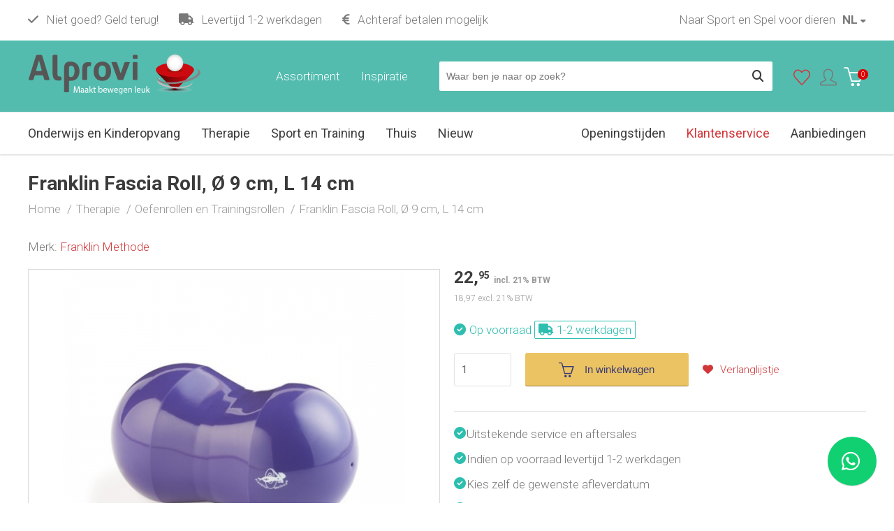

--- FILE ---
content_type: text/html; charset=utf-8
request_url: https://www.alprovi.nl/therapie/oefenrollen-en-trainingsrollen/franklin-fascia-roll
body_size: 16381
content:

<!DOCTYPE html>
<html dir="ltr" lang="nl-NL">
<head>
    <meta charset="utf-8" />
    <title>Franklin Fascia Roll, Ø 9 cm, L 14 cm - Alprovi</title>
    <link rel="profile" href="http://gmpg.org/xfn/11" />
    <meta name="keywords" content="" />
    <meta name="description" content="Bent u op zoek naar producten voor de Franklin methode? Bekijk ons assortiment Franklin ballen, banden en aanverwante artikelen en bestel online." />
    <meta name="viewport" content="width=device-width, initial-scale=1">
    <meta name="website-view-id" content="1">
    <meta name="facebook-domain-verification" content="s7siutws976ep4knlrp1k7vs882g90" />

    <link rel="alternate" type="application/rss+xml" title="Nieuws" href="https://www.alprovi.nl/feed" />
    <link rel="shortcut icon" href="https://www.alprovi.nl/themes/alprovi/images/favicon.png" type="image/x-icon" />
    <link rel="canonical" href="https://www.alprovi.nl/therapie/oefenrollen-en-trainingsrollen/franklin-fascia-roll"/><script id="cookieyes" type="text/javascript" src="https://cdn-cookieyes.com/client_data/6ee9cc651a521e4acf5ab38c/script.js"></script>


    <script>(function(d, s, id) {
            var js, fjs = d.getElementsByTagName(s)[0];
            if (d.getElementById(id)) return;
            js = d.createElement(s); js.id = id;
            js.src = 'https://connect.facebook.net/nl_NL/sdk.js#xfbml=1&version=v2.12&appId=145942955499352&autoLogAppEvents=1';
            fjs.parentNode.insertBefore(js, fjs);
        }(document, 'script', 'facebook-jssdk'));</script>


    

        <!-- Facebook Pixel Code -->
        <script>
        !function(f,b,e,v,n,t,s)
        {if(f.fbq)return;n=f.fbq=function(){n.callMethod?
        n.callMethod.apply(n,arguments):n.queue.push(arguments)};
        if(!f._fbq)f._fbq=n;n.push=n;n.loaded=!0;n.version='2.0';
        n.queue=[];t=b.createElement(e);t.async=!0;
        t.src=v;s=b.getElementsByTagName(e)[0];
        s.parentNode.insertBefore(t,s)}(window,document,'script',
        'https://connect.facebook.net/en_US/fbevents.js');
        fbq('init', '600672473979178');
        fbq('track', 'PageView');
        </script>
        <noscript>
        <img height="1" width="1"
        src="https://www.facebook.com/tr?id=600672473979178&ev=PageView
        &noscript=1"/>
        </noscript>
        <!-- End Facebook Pixel Code -->

    

    <meta name="generator" content="iMod 3.2.5" />
<link rel="EditURI" type="application/rsd+xml" title="RSD" href="https://www.alprovi.nl/xmlrpc?rsd" />
<link rel="wlwmanifest" type="application/wlwmanifest+xml" href="https://www.alprovi.nl/lib/wlw/wlwmanifest.xml" />
<link href='https://www.alprovi.nl/themes/alprovi/style.css' rel='stylesheet' type='text/css' />
<link href='https://cdnjs.cloudflare.com/ajax/libs/simple-line-icons/2.4.1/css/simple-line-icons.css' rel='stylesheet' type='text/css' />
<link href='https://fonts.googleapis.com/css?family=Roboto:300,300i,400,400i,700,700i&display=swap' rel='stylesheet' type='text/css' />
<link href='https://www.alprovi.nl/modules/webshop/assets/js/tooltipster-master/dist/css/plugins/tooltipster/sideTip/themes/tooltipster-sideTip-shadow.min.css' rel='stylesheet' type='text/css' />
<link href='https://www.alprovi.nl/modules/webshop/assets/js/tooltipster-master/dist/css/tooltipster.bundle.min.css' rel='stylesheet' type='text/css' />
<link href='https://www.alprovi.nl/modules/rating/assets/css/style.css' rel='stylesheet' type='text/css' />
<link href='https://www.alprovi.nl/modules/webshop/assets/js/fancybox/jquery.fancybox.css' rel='stylesheet' type='text/css' />
<link href='https://www.alprovi.nl/modules/forms/themes/default/style.css' rel='stylesheet' type='text/css' />
<link href='https://www.alprovi.nl/modules/webshop/themes/alprovi/style.css?v=1' rel='stylesheet' type='text/css' />
<link href='https://www.alprovi.nl/modules/facebook/assets/css/facebook.css' rel='stylesheet' type='text/css' />
<link href='https://www.alprovi.nl/modules/faq/assets/css/style.css' rel='stylesheet' type='text/css' />
<link href='https://www.alprovi.nl/modules/sliders/assets/css/owl.theme.default.min.css' rel='stylesheet' type='text/css' />
<link href='https://www.alprovi.nl/modules/sliders/assets/css/owl.carousel.min.css' rel='stylesheet' type='text/css' />
<link href='https://www.alprovi.nl/modules/sliders/themes/default/style.css' rel='stylesheet' type='text/css' />
<link href='https://www.alprovi.nl/themes/alprovi/css/responsive.css' rel='stylesheet' type='text/css' />
<script src='https://ajax.googleapis.com/ajax/libs/jquery/3.6.0/jquery.min.js'></script>
<script src='https://www.alprovi.nl/modules/webshop/assets/js/jquery-ui.min.js'></script>
<script src='https://www.alprovi.nl/themes/alprovi/js/global.js'></script>
<script src='https://www.alprovi.nl/modules/webshop/assets/js/tooltipster-master/dist/js/tooltipster.bundle.min.js'></script>
<script src='https://www.alprovi.nl/modules/webshop/assets/js/readmore.min.js'></script>
<script src='https://www.alprovi.nl/modules/webshop/assets/js/jquery.menu-aim.js'></script>
<script src='https://www.alprovi.nl/modules/webshop/assets/js/jquery.tabs.js'></script>
<script src='https://www.alprovi.nl/modules/forms/assets/js/forms.js'></script>
<script src='https://www.alprovi.nl/modules/faq/assets/js/faq.js'></script>
<script src='https://www.alprovi.nl/modules/sliders/assets/js/owl.carousel.min.js'></script>
<script src='https://www.alprovi.nl/modules/sliders/themes/default/slider.js'></script>
<script src='https://www.alprovi.nl/modules/webshop/assets/js/webshop.js?v=19'></script>
<script src='https://www.alprovi.nl/modules/webshop/assets/js/fancybox/jquery.fancybox.pack.js'></script>
<script src='https://www.alprovi.nl/modules/webshop/assets/js/fancybox/helpers/jquery.fancybox-media.js'></script>
<script>
  (function(i,s,o,g,r,a,m){i['GoogleAnalyticsObject']=r;i[r]=i[r]||function(){
  (i[r].q=i[r].q||[]).push(arguments)},i[r].l=1*new Date();a=s.createElement(o),
  m=s.getElementsByTagName(o)[0];a.async=1;a.src=g;m.parentNode.insertBefore(a,m)
  })(window,document,'script','//www.google-analytics.com/analytics.js','ga');
  
  ga('require', 'displayfeatures');
  ga('require', 'linkid');

  ga('create', 'UA-47937503-1', 'auto');
  ga('send', 'pageview');

</script><script type="application/ld+json">
			{
			   "@context": "http://schema.org",
			   "@type": "WebSite",
			   "url": "https://www.alprovi.nl/",
			   "potentialAction": {
				 "@type": "SearchAction",
				 "target": "https://www.alprovi.nl/zoeken?product={search_term_string}",
				 "query-input": "required name=search_term_string"
			   },
			    "publisher": {
                    "@type": "Organization",
                    "@id": "https://www.alprovi.nl#Organization",
                    "name": "Alprovi",
                    "url":" https://www.alprovi.nl",
                       "aggregateRating": {
                            "@type": "AggregateRating",
                            "bestRating": "10",
                            "worstRating": "1",
                            "ratingValue": "9.4",
                            "reviewCount": "145",
                            "url":"https://www.kiyoh.com/reviews/1042047/alprovi_sportenspelvoordieren_nl"
                        }
                    }
			}
			</script>
    
    <script src="https://kit.fontawesome.com/aec59b5a4e.js" crossorigin="anonymous"></script>



            <!-- Global site tag (gtag.js) - Google Analytics -->
        <script async src="https://www.googletagmanager.com/gtag/js?id=G-QQL29SSBF3"></script>
        <script>
            window.dataLayer = window.dataLayer || [];
            function gtag(){dataLayer.push(arguments);}
            gtag('js', new Date());

            gtag('config', 'G-QQL29SSBF3');
            gtag('config', 'AW-1040566224');
        </script>
    

</head>

<body class="template-fullwidth page-24429">
<div id="fb-root"></div>

<div class="wrapper">
	
    <header class="header bg-lter bg-shadow">

        <div class="header-top">

            <div class="wrap p-t-xs p-b-xs">

                <div class="row">

                    <div class="col8 col6-s">

                        <div class="mobile-menu hidden hidden-xs visible-s pull-left m-r-lg">
                            <button data-toggle-offscreen=".mobile-menu-container" class="c-hamburger c-hamburger--htx">
                                <span>toggle menu</span>
                            </button>
                        </div>




                        <ul class="usp-list hidden-xs">
                            <li class="hidden-s"><i class="fa fa-check"></i>
                                Niet goed? Geld terug!                            </li>
                                                                                                <li class="hidden-s"><i class="fa fa-truck"></i>
                                        Levertijd 1-2 werkdagen                                    </li>
                                                            
                            <li><i class="fa fa-euro"></i>
                                Achteraf betalen mogelijk                            </li>

                        </ul>

                    </div>


                    <div class="col4 col6-s col12-xs">

                        <div class="mobile-menu hidden  visible-xs pull-left">
                            <button data-toggle-offscreen=".mobile-menu-container" class="c-hamburger c-hamburger--htx">
                                <span>toggle menu</span>
                            </button>
                        </div>



                        <div class="languages pull-right">

                            <div class="current webshop-dropdown-trigger">


                                <span class="language-1">NL</span>


                            </div>

                            <div class="webshop-dropdown webshop-dropdown-sm p">
                                <ul class="website-languages">
                                                                            <li>
                                                                                            <a href="https://www.alprovi.nl/">Nederland</a>
                                                                                    </li>
                                                                            <li>
                                                                                            <a href="https://www.alprovi.be/">Belgie</a>
                                                                                    </li>
                                                                    </ul>
                            </div>


                        </div>


                                                    <ul class="menu-account pull-right hidden-xs">
                                <li><a target="_blank" rel="noopener" href="https://www.sportenspelvoordieren.nl">Naar Sport en Spel voor dieren</a></li>
                            </ul>

                        


                    </div>


                </div>

            </div>

        </div>

        <div class="header-middle p-t-md bg-secondary">

            <div class="wrap clearfix ">

                <div class="pos-rel">

                <div class="row">



                    <div class="col3 col4-s col7-xs">
                        <div class="mobile-menu hidden pull-left">
                            <button data-toggle-offscreen=".mobile-menu-container" class="c-hamburger c-hamburger--htx">
                                <span>toggle menu</span>
                            </button>
                        </div>

                        <div class="logo pull-left">
                            <a href="https://www.alprovi.nl/">

                                                                    <img width="247" height="57" loading="lazy" src="https://www.alprovi.nl/themes/alprovi/images/logo-v2.svg" alt="Hundesport-Alprovi"/>


                                                            </a>
                        </div>
                    </div>

                    <div class="col9 col8-s col5-xs p-t-sm p-t-xs-none">






                        <div class="shoppingcart p-t-xs pull-right">


                            
<div id="webshop-shoppingcart-small" class="webshop-dropdown-event">
	
    <div id="webshop-shoppingcart-small-wrapper">

        <div id="webshop-shoppingcart-small-icon">
            <div class="icon"><i class="icon icon-basket text-lt"></i></div>
            <span class="webshop-shoppingcart-small-items-count">0</span>
        </div>
    
        <div id="webshop-shoppingcart-small-items" class="hidden hidden-xs">
            <div class="webshop-shoppingcart-small-price">&euro; 0,00</div>
            <div class="webshop-shoppingcart-small-items">0 Items</div>
        </div>
    
    </div>

    <div class="webshop-shoppingcart-small-content webshop-dropdown">

        <div class="webshop-shoppingcart-header">
            <div class="btn-webshop-close"><i class="fa fa-close"></i></div>

            <div class="heading-sm">
                <div class="title">Mijn winkelwagen</div>

            </div>

        </div>


        
            <p>Je winkelwagentje is leeg.</p>

        
	</div>

</div>
                        </div>

                        <ul class="menu-account pull-right">
                            <li><a href="https://www.alprovi.nl/favorieten" aria-label="Favorieten"><i class="icon-heart text-primary"></i><span class="hidden hidden-xs">Favorieten</span></a></li>

                            <li>
                                


    <span class="webshop-dropdown-trigger">
        <i class="icon-user"></i><span class="hidden hidden-xs">Mijn account</span>
    </span>

    <div class="webshop-dropdown webshop-dropdown-md" id="webshop-login-dropdown">

        <div class="p">

            <div class="heading-sm">
                <div class="title">Inloggen</div>
            </div>


<!--            <div class=" p-t">-->
<!---->
<!--                <a class="btn-webshop btn-webshop-fb btn-webshop-lg" href="--><!--">-->
<!--                    <i class="fa fa-facebook-official"></i> --><!--                </a>-->
<!---->
<!--                <div class="text-center m-t-sm m-b-xs label or"><span>--><!--</span></div>-->
<!---->
<!--            </div>-->


            <form method="post" class="webshop-from webshop-validate" id="webshop-login-from" action="https://www.alprovi.nl/account">



                <fieldset>
                    <input type="hidden" name="webshopAction" value="login">

                    


                    <div class="webshop-field m-b-sm">
                        <label>E-mailadres</label>
                        <input type="email" class="normal" name="login[email]" value="" required>
                    </div>



                    <div class="webshop-field">
                        <label>Wachtwoord</label>
                        <input type="password" name="login[password]" class="normal" required>
                    </div>


                    <div class="webshop-field">
                        <label class="checkbox">
                            <input type="checkbox" name="login[remember]" value="1" > Onthoud mijn login gegevens                        </label>


                    </div>
                </fieldset>


                <input value="Inloggen" type="submit" class="btn-webshop btn-webshop-lg"/>


                <div class="p-t-sm">
                    <a href="https://www.alprovi.nl/wachtwoord-vergeten">Wachtwoord vergeten?</a>
                </div>
            </form>


        </div>


        <div class="b-t webshop-bg-lt p">
            Nieuw bij Alprovi? <a href="https://www.alprovi.nl/registreren">Registreer</a>
        </div>

    </div>

                            </li>

                        </ul>


                        <div class="hidden-xs p-b-lg col-search p-l-lg p-r-lg pull-right">
                            <form method="get" class="webshop-search webshop-dropdown-event" action="https://www.alprovi.nl/zoeken">
    
    <input type="text" autocomplete="off" placeholder="Waar ben je naar op zoek?" name="product" class="search-text" value=""  />

    <button type="submit" value="" class="search-btn" aria-label="Zoeken"><i class="fa fa-search fa-lg"></i></button>
    
    <div class="clear"></div>
    
    <div class="webshop-search-results webshop-dropdown"></div>

</form>                        </div>




                        
                            
<nav class="nav-top pull-right hidden-s hidden-xs">
    <ul class='menu menu-4'><li class='page-5424'>

                                    <a href='https://www.alprovi.nl/blog-nieuws'><span>Inspiratie</span></a></li></ul>
</nav>

                        


                        <div class="nav-assort hidden-s hidden-xs pull-right">
                                                            <div class="webshop-assortment">
    <div class="webshop-categories-title" data-hover="#webshop-categories-popup"><span class="hidden-xs">Assortiment</span></div>


    <div class="webshop-categories">

        <div class="webshop-categories-list hidden" id="webshop-categories-popup">

            <ul class='webshop-category-list'>

                
                    
                                            <li>
                            <a href="https://www.alprovi.nl/onderwijs-en-kinderopvang">Onderwijs en Kinderopvang</a>

                            
                                <div class="webshop-subcategory-list">

                                    <div class="inner">
                                        <div class="heading-sm">
                                            <div class="title">Onderwijs en Kinderopvang</div>

                                        </div>

                                        <ul class='webshop-category-list'>
<li class='category-1683'><a href='https://www.alprovi.nl/onderwijs-en-kinderopvang/balanceren'>Balanceren</a></li>
<li class='category-17063'><a href='https://www.alprovi.nl/onderwijs-en-kinderopvang/binnenspeelgoed'>Binnenspeelgoed</a></li>
<li class='category-22241'><a href='https://www.alprovi.nl/onderwijs-en-kinderopvang/beweeg-en-leermatten'>Beweeg- en Leermatten</a></li>
<li class='category-14779'><a href='https://www.alprovi.nl/onderwijs-en-kinderopvang/bewegend-leren'>Bewegend Leren</a></li>
<li class='category-12625'><a href='https://www.alprovi.nl/onderwijs-en-kinderopvang/bescherming-en-hygiene'>Bescherming en hygiëne</a></li>
<li class='category-1684'><a href='https://www.alprovi.nl/onderwijs-en-kinderopvang/beweging-motoriek-en-coordinatie'>Beweging, Motoriek en Coördinatie</a></li>
<li class='category-1685'><a href='https://www.alprovi.nl/onderwijs-en-kinderopvang/blazen-bijten-en-orale-prikkels'>Blazen, Bijten en Orale prikkels</a></li>
<li class='category-13443'><a href='https://www.alprovi.nl/onderwijs-en-kinderopvang/buitenspeelgoed-rijdend-materiaal'>Buitenspeelgoed - Rijdend Materiaal</a></li>
<li class='category-1700'><a href='https://www.alprovi.nl/onderwijs-en-kinderopvang/buitenspeelgoed'>Buitenspeelgoed</a></li>
<li class='category-1697'><a href='https://www.alprovi.nl/onderwijs-en-kinderopvang/educatief-spel-en-bouwmateriaal'>Educatief-, Spel- en Bouwmateriaal</a></li>
<li class='category-1686'><a href='https://www.alprovi.nl/onderwijs-en-kinderopvang/fijne-motoriek-en-oog-handcoordinatie'>Fijne Motoriek en Oog-Handcoördinatie</a></li>
<li class='category-1687'><a href='https://www.alprovi.nl/onderwijs-en-kinderopvang/foam-speelblokken-en-matten'>Foam Speelblokken en Matten</a></li>
<li class='category-1688'><a href='https://www.alprovi.nl/onderwijs-en-kinderopvang/gooien-vangen-en-slaan'>Gooien, Vangen en Slaan</a></li>
<li class='category-5379'><a href='https://www.alprovi.nl/onderwijs-en-kinderopvang/gymtoestellen'>Gymtoestellen</a></li>
<li class='category-1689'><a href='https://www.alprovi.nl/onderwijs-en-kinderopvang/kleine-oefenballen-en-speelballen'>Kleine Oefenballen en Speelballen</a></li>
<li class='category-1691'><a href='https://www.alprovi.nl/onderwijs-en-kinderopvang/organisatie-en-afbakenmateriaal'>Organisatie- en Afbakenmateriaal</a></li>
<li class='category-1692'><a href='https://www.alprovi.nl/onderwijs-en-kinderopvang/pompen-en-accessoires'>Pompen en Accessoires</a></li>
<li class='category-1694'><a href='https://www.alprovi.nl/onderwijs-en-kinderopvang/samenwerken'>Samenwerken</a></li>
<li class='category-1695'><a href='https://www.alprovi.nl/onderwijs-en-kinderopvang/schrijfhulpmiddelen'>Schrijfhulpmiddelen</a></li>
<li class='category-1693'><a href='https://www.alprovi.nl/onderwijs-en-kinderopvang/sensomotorische-integratie'>Sensomotorische Integratie</a></li>
<li class='category-1698'><a href='https://www.alprovi.nl/onderwijs-en-kinderopvang/sport-en-spelpakketten'>Sport- en Spelpakketten</a></li>
<li class='category-1696'><a href='https://www.alprovi.nl/onderwijs-en-kinderopvang/tactiel-en-sensibiliteit'>Tactiel en Sensibiliteit</a></li>
<li class='category-8382'><a href='https://www.alprovi.nl/onderwijs-en-kinderopvang/trampolines'>Trampolines</a></li>
<li class='category-1699'><a href='https://www.alprovi.nl/onderwijs-en-kinderopvang/zitten'>Zitten</a></li>
</ul>

                                    </div>


                                </div>

                            
                        </li>

                
                    
                
                    
                                            <li>
                            <a href="https://www.alprovi.nl/therapie">Therapie</a>

                            
                                <div class="webshop-subcategory-list">

                                    <div class="inner">
                                        <div class="heading-sm">
                                            <div class="title">Therapie</div>

                                        </div>

                                        <ul class='webshop-category-list'>
<li class='category-1652'><a href='https://www.alprovi.nl/therapie/zitballen-en-oefenballen'>Zitballen en Oefenballen</a></li>
<li class='category-1668'><a href='https://www.alprovi.nl/therapie/balanskussens-en-krukjes'>Balanskussens en Krukjes</a></li>
<li class='category-1673'><a href='https://www.alprovi.nl/therapie/balansbanen-en-stappensets'>Balansbanen en Stappensets</a></li>
<li class='category-1656'><a href='https://www.alprovi.nl/therapie/balanstrainers-en-balansborden'>Balanstrainers en Balansborden</a></li>
<li class='category-5384'><a href='https://www.alprovi.nl/therapie/beweegmatten'>Beweegmatten</a></li>
<li class='category-1671'><a href='https://www.alprovi.nl/therapie/beweging-motoriek-en-coordinatie'>Beweging, Motoriek en Coördinatie</a></li>
<li class='category-1670'><a href='https://www.alprovi.nl/therapie/blazen-bijten-en-orale-prikkels'>Blazen, Bijten en Orale prikkels</a></li>
<li class='category-1680'><a href='https://www.alprovi.nl/therapie/core-stability'>Core Stability</a></li>
<li class='category-1662'><a href='https://www.alprovi.nl/therapie/fijne-motoriek-en-oog-handcoordinatie'>Fijne Motoriek en Oog-Handcoördinatie</a></li>
<li class='category-1672'><a href='https://www.alprovi.nl/therapie/gooien-vangen-en-slaan'>Gooien, Vangen en Slaan </a></li>
<li class='category-1654'><a href='https://www.alprovi.nl/therapie/handtraining'>Hand- pols- armtraining</a></li>
<li class='category-1655'><a href='https://www.alprovi.nl/therapie/kleine-oefenballen-en-gymballen'>Kleine Oefenballen en Gymballen</a></li>
<li class='category-1665'><a href='https://www.alprovi.nl/therapie/krachttraining'>Krachttraining</a></li>
<li class='category-1681'><a href='https://www.alprovi.nl/therapie/massage'>Massage</a></li>
<li class='category-1657'><a href='https://www.alprovi.nl/therapie/mini-trampolines-buitentrampolines'>Mini Trampolines-Buitentrampolines</a></li>
<li class='category-1664'><a href='https://www.alprovi.nl/therapie/oefenmatten'>Oefenmatten</a></li>
<li class='category-1663'><a href='https://www.alprovi.nl/therapie/oefenrollen-en-trainingsrollen'>Oefenrollen en Trainingsrollen</a></li>
<li class='category-1660'><a href='https://www.alprovi.nl/therapie/pompen-en-accessoires'>Pompen en Accessoires</a></li>
<li class='category-1682'><a href='https://www.alprovi.nl/therapie/senioren'>Senioren</a></li>
<li class='category-1675'><a href='https://www.alprovi.nl/therapie/sensorische-integratie'>Sensorische Informatieverwerking</a></li>
<li class='category-1716'><a href='https://www.alprovi.nl/therapie/softplay-speelblokken'>Softplay Speelblokken</a></li>
<li class='category-1659'><a href='https://www.alprovi.nl/therapie/spel-en-bouwmaterialen'>Spel- en Bouwmaterialen</a></li>
<li class='category-14847'><a href='https://www.alprovi.nl/sport-en-spelpakketten'>Sport- en Spelpakketten</a></li>
<li class='category-1666'><a href='https://www.alprovi.nl/therapie/tactiel-en-sensibiliteit'>Tactiel en Sensibiliteit</a></li>
<li class='category-1674'><a href='https://www.alprovi.nl/therapie/verbruiksartikelen'>Verbruiksartikelen</a></li>
<li class='category-1719'><a href='https://www.alprovi.nl/therapie/voetentraining'>Voetentraining</a></li>
<li class='category-1661'><a href='https://www.alprovi.nl/therapie/warmtepakking-en-coolpacks'>Warmtepakkingen en Coolpacks</a></li>
<li class='category-1658'><a href='https://www.alprovi.nl/therapie/weerstandstraining'>Weerstandstraining</a></li>
<li class='category-1653'><a href='https://www.alprovi.nl/therapie/wigkussens-en-rugkussens'>Wigkussens en Rugkussens</a></li>
</ul>

                                    </div>


                                </div>

                            
                        </li>

                
                    
                
                    
                                            <li>
                            <a href="https://www.alprovi.nl/sport-en-training">Sport en Training</a>

                            
                                <div class="webshop-subcategory-list">

                                    <div class="inner">
                                        <div class="heading-sm">
                                            <div class="title">Sport en Training</div>

                                        </div>

                                        <ul class='webshop-category-list'>
<li class='category-1701'><a href='https://www.alprovi.nl/sport-en-training/balans-en-stabiliteitstraining'>Balans- en Stabiliteitstraining</a></li>
<li class='category-1715'><a href='https://www.alprovi.nl/sport-en-training/bootcamp'>Bootcamp en Crossfit</a></li>
<li class='category-1702'><a href='https://www.alprovi.nl/sport-en-training/core-training'>Core Training</a></li>
<li class='category-1703'><a href='https://www.alprovi.nl/sport-en-training/fitnessballen-en-gymballen'>Fitnessballen en Gymballen</a></li>
<li class='category-1704'><a href='https://www.alprovi.nl/sport-en-training/fitness-elastiek'>Fitness Elastiek</a></li>
<li class='category-1705'><a href='https://www.alprovi.nl/sport-en-training/fitness-trampolines'>Fitness Trampolines</a></li>
<li class='category-1708'><a href='https://www.alprovi.nl/sport-en-training/functionele-krachttraining'>Functionele Krachttraining</a></li>
<li class='category-1706'><a href='https://www.alprovi.nl/sport-en-training/hand-pols-armtraining'>Hand- Pols- Armtraining</a></li>
<li class='category-12629'><a href='https://www.alprovi.nl/sport-en-training/hygiene-en-bescherming'>Hygiëne en bescherming </a></li>
<li class='category-1707'><a href='https://www.alprovi.nl/sport-en-training/kleine-gymballen-en-sportballen'>Kleine Gymballen en Sportballen</a></li>
<li class='category-1709'><a href='https://www.alprovi.nl/sport-en-training/oefenrollen-en-trainingsrollen'>Oefenrollen en Trainingsrollen</a></li>
<li class='category-1710'><a href='https://www.alprovi.nl/sport-en-training/organisatie-en-afbakenmateriaal'>Organisatie- en Afbakenmateriaal</a></li>
<li class='category-1711'><a href='https://www.alprovi.nl/sport-en-training/pompen-en-accessoires'>Pompen en Accessoires</a></li>
<li class='category-1713'><a href='https://www.alprovi.nl/sport-en-training/snelheid-en-coordinatie'>Snelheid en Coördinatie</a></li>
<li class='category-1712'><a href='https://www.alprovi.nl/sport-en-training/sportmatten'>Sportmatten</a></li>
<li class='category-14849'><a href='https://www.alprovi.nl/sport-en-training/'>Sport- en Spelpakketten</a></li>
<li class='category-1714'><a href='https://www.alprovi.nl/sport-en-training/sportverzorgingenmassage'>Sportverzorging en Massage</a></li>
<li class='category-12556'><a href='https://www.alprovi.nl/sport-en-training/voetentraining'>Voetentraining</a></li>
<li class='category-1669'><a href='https://www.alprovi.nl/sport-en-training/yoga-en-pilates'>Yoga en Pilates</a></li>
</ul>

                                    </div>


                                </div>

                            
                        </li>

                
                    
                
                    
                                            <li>
                            <a href="https://www.alprovi.nl/thuis">Thuis</a>

                            
                                <div class="webshop-subcategory-list">

                                    <div class="inner">
                                        <div class="heading-sm">
                                            <div class="title">Thuis</div>

                                        </div>

                                        <ul class='webshop-category-list'>
<li class='category-15542'><a href='https://www.alprovi.nl/thuis/balanceren'>Balans</a></li>
<li class='category-17066'><a href='https://www.alprovi.nl/thuis/binnenspelen'>Binnenspelen</a></li>
<li class='category-15551'><a href='https://www.alprovi.nl/thuis/kleine-oefenballen-en-speelballen'>Ballen</a></li>
<li class='category-15543'><a href='https://www.alprovi.nl/thuis/beweging-motoriek-en-coordinatie'>Beweging en Grove Motoriek</a></li>
<li class='category-15654'><a href='https://www.alprovi.nl/thuis/bouwen-en-constructie'>Bouwen en Constructie</a></li>
<li class='category-15546'><a href='https://www.alprovi.nl/thuis/buitenspeelgoed'>Buitenspelen</a></li>
<li class='category-15545'><a href='https://www.alprovi.nl/thuis/buitenspeelgoed-rijdend-materiaal'>Fietsen en Steps</a></li>
<li class='category-15548'><a href='https://www.alprovi.nl/thuis/fijne-motoriek-en-oog-handcoordinatie'>Fijne Motoriek</a></li>
<li class='category-15549'><a href='https://www.alprovi.nl/thuis/foam-speelblokken-en-matten'>Foamblokken en Speelmatten</a></li>
<li class='category-15550'><a href='https://www.alprovi.nl/thuis/gooien-vangen-en-slaan'>Gooien, Vangen en Slaan</a></li>
<li class='category-15554'><a href='https://www.alprovi.nl/thuis/schrijfhulpmiddelen'>Leren Schrijven</a></li>
<li class='category-15544'><a href='https://www.alprovi.nl/thuis/blazen-bijten-en-orale-prikkels'>Overprikkeling</a></li>
<li class='category-15553'><a href='https://www.alprovi.nl/thuis/pompen-en-accessoires'>Pompen en Accessoires</a></li>
<li class='category-15547'><a href='https://www.alprovi.nl/thuis/educatief-spel-en-bouwmateriaal'>Spelletjes</a></li>
<li class='category-15556'><a href='https://www.alprovi.nl/thuis/zitten'>Zitten</a></li>
<li class='category-15555'><a href='https://www.alprovi.nl/thuis/trampolines'>Trampolines</a></li>
</ul>

                                    </div>


                                </div>

                            
                        </li>

                
                    
                
                    
                                            <li>
                            <a href="https://www.alprovi.nl/ouderen-en-bewegen">Ouderen en Bewegen</a>

                            
                                <div class="webshop-subcategory-list">

                                    <div class="inner">
                                        <div class="heading-sm">
                                            <div class="title">Ouderen en Bewegen</div>

                                        </div>

                                        <ul class='webshop-category-list'>
<li class='category-2906'><a href='https://www.alprovi.nl/ouderen-en-bewegen/balans'>Balans</a></li>
<li class='category-2904'><a href='https://www.alprovi.nl/ouderen-en-bewegen/fijne-motoriek-en-tast'>Fijne motoriek en tast</a></li>
<li class='category-2911'><a href='https://www.alprovi.nl/ouderen-en-bewegen/handtraining'>Handtraining</a></li>
<li class='category-12633'><a href='https://www.alprovi.nl/ouderen-en-bewegen/hygiene-en-beschermingsmiddelen'>Hygiëne en beschermingsmiddelen</a></li>
<li class='category-2908'><a href='https://www.alprovi.nl/ouderen-en-bewegen/kracht-en-weerstandstraining'>Kracht- en weerstandstraining</a></li>
<li class='category-2909'><a href='https://www.alprovi.nl/ouderen-en-bewegen/massage-en-prikkels'>Massage en Prikkels</a></li>
<li class='category-2907'><a href='https://www.alprovi.nl/ouderen-en-bewegen/motoriek-en-coordinatie'>Motoriek en coordinatie</a></li>
<li class='category-2920'><a href='https://www.alprovi.nl/ouderen-en-bewegen/oefenmatten'>Oefenmatten</a></li>
<li class='category-2905'><a href='https://www.alprovi.nl/ouderen-en-bewegen/oog-hand-coordinatie'>Oog-hand coordinatie</a></li>
<li class='category-2902'><a href='https://www.alprovi.nl/ouderen-en-bewegen/spel-en-bewegen'>Spel en Bewegen</a></li>
<li class='category-14888'><a href='https://www.alprovi.nl/ouderen-en-bewegen/sport-en-spelpakketten'>Sport- en Spelpakketten</a></li>
<li class='category-2910'><a href='https://www.alprovi.nl/ouderen-en-bewegen/voetentraining'>Voetentraining</a></li>
<li class='category-2913'><a href='https://www.alprovi.nl/ouderen-en-bewegen/warmtepakkingen-en-coolpacks'>Warmtepakkingen en coolpacks</a></li>
<li class='category-2912'><a href='https://www.alprovi.nl/ouderen-en-bewegen/zit-en-rugondersteuning'>Zit- en rugondersteuning</a></li>
</ul>

                                    </div>


                                </div>

                            
                        </li>

                
                    
                
                    
                    
                    
                
                    
                    
                    
                
                    
                    
                    
                
            </ul>

        </div>



    </div>
</div>
                                                    </div>


                    </div>

                </div>

                </div>


            </div>

        </div>

        <div class="header-search-xs hidden visible-xs">
            <div class="wrap p-b-xs p-t-xs">
                    <form method="get" class="webshop-search webshop-dropdown-event" action="https://www.alprovi.nl/zoeken">
    
    <input type="text" autocomplete="off" placeholder="Waar ben je naar op zoek?" name="product" class="search-text" value=""  />

    <button type="submit" value="" class="search-btn" aria-label="Zoeken"><i class="fa fa-search fa-lg"></i></button>
    
    <div class="clear"></div>
    
    <div class="webshop-search-results webshop-dropdown"></div>

</form>            </div>
        </div>


        <div class="header-bottom hiddenx-s b-t clearfix">

                <div class="wrap">

                    <nav class="nav hidden-s hidden-xs">
                        <ul class='menu menu-1'><li class='page-1678 haschild'>

                                    <a href='https://www.alprovi.nl/onderwijs-en-kinderopvang'><span>Onderwijs en Kinderopvang</span></a><ul class="child">

    <li>

        <div class="wrap bg-lter p-l-md">

            <ul>

                
                    <li class="category-1683">
                        <a href="https://www.alprovi.nl/onderwijs-en-kinderopvang/balanceren">Balanceren</a>
                    </li>

                
                    <li class="category-17063">
                        <a href="https://www.alprovi.nl/onderwijs-en-kinderopvang/binnenspeelgoed">Binnenspeelgoed</a>
                    </li>

                
                    <li class="category-22241">
                        <a href="https://www.alprovi.nl/onderwijs-en-kinderopvang/beweeg-en-leermatten">Beweeg- en Leermatten</a>
                    </li>

                
                    <li class="category-14779">
                        <a href="https://www.alprovi.nl/onderwijs-en-kinderopvang/bewegend-leren">Bewegend Leren</a>
                    </li>

                
                    <li class="category-12625">
                        <a href="https://www.alprovi.nl/onderwijs-en-kinderopvang/bescherming-en-hygiene">Bescherming en hygiëne</a>
                    </li>

                
                    <li class="category-1684">
                        <a href="https://www.alprovi.nl/onderwijs-en-kinderopvang/beweging-motoriek-en-coordinatie">Beweging, Motoriek en Coördinatie</a>
                    </li>

                
                    <li class="category-1685">
                        <a href="https://www.alprovi.nl/onderwijs-en-kinderopvang/blazen-bijten-en-orale-prikkels">Blazen, Bijten en Orale prikkels</a>
                    </li>

                
                    <li class="category-13443">
                        <a href="https://www.alprovi.nl/onderwijs-en-kinderopvang/buitenspeelgoed-rijdend-materiaal">Buitenspeelgoed - Rijdend materiaal</a>
                    </li>

                
                    <li class="category-1700">
                        <a href="https://www.alprovi.nl/onderwijs-en-kinderopvang/buitenspeelgoed">Buitenspeelgoed</a>
                    </li>

                
                    <li class="category-1697">
                        <a href="https://www.alprovi.nl/onderwijs-en-kinderopvang/educatief-spel-en-bouwmateriaal">Educatief-, Spel- en Bouwmateriaal</a>
                    </li>

                
                    <li class="category-1686">
                        <a href="https://www.alprovi.nl/onderwijs-en-kinderopvang/fijne-motoriek-en-oog-handcoordinatie">Fijne Motoriek en Oog-Handcoördinatie</a>
                    </li>

                
                    <li class="category-1687">
                        <a href="https://www.alprovi.nl/onderwijs-en-kinderopvang/foam-speelblokken-en-matten">Foam Speelblokken en Matten</a>
                    </li>

                
                    <li class="category-1688">
                        <a href="https://www.alprovi.nl/onderwijs-en-kinderopvang/gooien-vangen-en-slaan">Gooien, Vangen en Slaan</a>
                    </li>

                
                    <li class="category-5379">
                        <a href="https://www.alprovi.nl/onderwijs-en-kinderopvang/gymtoestellen">Gymtoestellen</a>
                    </li>

                
                    <li class="category-1689">
                        <a href="https://www.alprovi.nl/onderwijs-en-kinderopvang/kleine-oefenballen-en-speelballen">Kleine Oefenballen en Speelballen</a>
                    </li>

                
                    <li class="category-1691">
                        <a href="https://www.alprovi.nl/onderwijs-en-kinderopvang/organisatie-en-afbakenmateriaal">Organisatie- en Afbakenmateriaal</a>
                    </li>

                
                    <li class="category-1692">
                        <a href="https://www.alprovi.nl/onderwijs-en-kinderopvang/pompen-en-accessoires">Pompen en Accessoires</a>
                    </li>

                
                    <li class="category-1694">
                        <a href="https://www.alprovi.nl/onderwijs-en-kinderopvang/samenwerken">Samenwerken</a>
                    </li>

                
                    <li class="category-1695">
                        <a href="https://www.alprovi.nl/onderwijs-en-kinderopvang/schrijfhulpmiddelen">Schrijfhulpmiddelen</a>
                    </li>

                
                    <li class="category-1693">
                        <a href="https://www.alprovi.nl/onderwijs-en-kinderopvang/sensomotorische-integratie">Sensomotorische Integratie</a>
                    </li>

                
                    <li class="category-1698">
                        <a href="https://www.alprovi.nl/onderwijs-en-kinderopvang/sport-en-spelpakketten">Sport- en Spelpakketten</a>
                    </li>

                
                    <li class="category-1696">
                        <a href="https://www.alprovi.nl/onderwijs-en-kinderopvang/tactiel-en-sensibiliteit">Tactiel en Sensibiliteit</a>
                    </li>

                
                    <li class="category-8382">
                        <a href="https://www.alprovi.nl/onderwijs-en-kinderopvang/trampolines">Trampolines</a>
                    </li>

                
                    <li class="category-1699">
                        <a href="https://www.alprovi.nl/onderwijs-en-kinderopvang/zitten">Zitten</a>
                    </li>

                
            </ul>
        </div>
    </li>
</ul></li><li class='page-1677 haschild'>

                                    <a href='https://www.alprovi.nl/therapie'><span>Therapie</span></a><ul class="child">

    <li>

        <div class="wrap bg-lter p-l-md">

            <ul>

                
                    <li class="category-1652">
                        <a href="https://www.alprovi.nl/therapie/zitballen-en-oefenballen">Zitballen en Oefenballen</a>
                    </li>

                
                    <li class="category-1668">
                        <a href="https://www.alprovi.nl/therapie/balanskussens-en-krukjes">Balanskussens en Krukjes</a>
                    </li>

                
                    <li class="category-1673">
                        <a href="https://www.alprovi.nl/therapie/balansbanen-en-stappensets">Balansbanen en Stappensets</a>
                    </li>

                
                    <li class="category-1656">
                        <a href="https://www.alprovi.nl/therapie/balanstrainers-en-balansborden">Balanstrainers en Balansborden</a>
                    </li>

                
                    <li class="category-5384">
                        <a href="https://www.alprovi.nl/therapie/beweegmatten">Beweegmatten</a>
                    </li>

                
                    <li class="category-1671">
                        <a href="https://www.alprovi.nl/therapie/beweging-motoriek-en-coordinatie">Beweging, Motoriek en Coördinatie</a>
                    </li>

                
                    <li class="category-1670">
                        <a href="https://www.alprovi.nl/therapie/blazen-bijten-en-orale-prikkels">Blazen, Bijten en Orale prikkels</a>
                    </li>

                
                    <li class="category-1680">
                        <a href="https://www.alprovi.nl/therapie/core-stability">Core Stability</a>
                    </li>

                
                    <li class="category-1662">
                        <a href="https://www.alprovi.nl/therapie/fijne-motoriek-en-oog-handcoordinatie">Fijne Motoriek en Oog-Handcoördinatie</a>
                    </li>

                
                    <li class="category-1672">
                        <a href="https://www.alprovi.nl/therapie/gooien-vangen-en-slaan">Gooien, Vangen en Slaan </a>
                    </li>

                
                    <li class="category-1654">
                        <a href="https://www.alprovi.nl/therapie/handtraining">Hand- pols- armtraining</a>
                    </li>

                
                    <li class="category-1655">
                        <a href="https://www.alprovi.nl/therapie/kleine-oefenballen-en-gymballen">Kleine Oefenballen en Gymballen</a>
                    </li>

                
                    <li class="category-1665">
                        <a href="https://www.alprovi.nl/therapie/krachttraining">Krachttraining</a>
                    </li>

                
                    <li class="category-1681">
                        <a href="https://www.alprovi.nl/therapie/massage">Massage</a>
                    </li>

                
                    <li class="category-1657">
                        <a href="https://www.alprovi.nl/therapie/mini-trampolines-buitentrampolines">Mini Trampolines-Buitentrampolines</a>
                    </li>

                
                    <li class="category-1664">
                        <a href="https://www.alprovi.nl/therapie/oefenmatten">Oefenmatten</a>
                    </li>

                
                    <li class="category-1663">
                        <a href="https://www.alprovi.nl/therapie/oefenrollen-en-trainingsrollen">Oefenrollen en Trainingsrollen</a>
                    </li>

                
                    <li class="category-1660">
                        <a href="https://www.alprovi.nl/therapie/pompen-en-accessoires">Pompen en Accessoires</a>
                    </li>

                
                    <li class="category-1682">
                        <a href="https://www.alprovi.nl/therapie/senioren">Senioren</a>
                    </li>

                
                    <li class="category-1675">
                        <a href="https://www.alprovi.nl/therapie/sensorische-integratie">Sensorische Integratie</a>
                    </li>

                
                    <li class="category-1716">
                        <a href="https://www.alprovi.nl/therapie/softplay-speelblokken">Softplay Speelblokken</a>
                    </li>

                
                    <li class="category-1659">
                        <a href="https://www.alprovi.nl/therapie/spel-en-bouwmaterialen">Spel- en Bouwmaterialen</a>
                    </li>

                
                    <li class="category-14847">
                        <a href="https://www.alprovi.nl/sport-en-spelpakketten">Sport- en Spelpakketten</a>
                    </li>

                
                    <li class="category-1666">
                        <a href="https://www.alprovi.nl/therapie/tactiel-en-sensibiliteit">Tactiel en Sensibiliteit</a>
                    </li>

                
                    <li class="category-1674">
                        <a href="https://www.alprovi.nl/therapie/verbruiksartikelen">Verbruiksartikelen</a>
                    </li>

                
                    <li class="category-1719">
                        <a href="https://www.alprovi.nl/therapie/voetentraining">Voetentraining</a>
                    </li>

                
                    <li class="category-1661">
                        <a href="https://www.alprovi.nl/therapie/warmtepakking-en-coolpacks">Warmtepakkingen en Coolpacks</a>
                    </li>

                
                    <li class="category-1658">
                        <a href="https://www.alprovi.nl/therapie/weerstandstraining">Weerstandstraining</a>
                    </li>

                
                    <li class="category-1653">
                        <a href="https://www.alprovi.nl/therapie/wigkussens-en-rugkussens">Wigkussens en Rugkussens</a>
                    </li>

                
            </ul>
        </div>
    </li>
</ul></li><li class='page-1679 haschild'>

                                    <a href='https://www.alprovi.nl/sport-en-training'><span>Sport en Training</span></a><ul class="child">

    <li>

        <div class="wrap bg-lter p-l-md">

            <ul>

                
                    <li class="category-1701">
                        <a href="https://www.alprovi.nl/sport-en-training/balans-en-stabiliteitstraining">Balans- en Stabiliteitstraining</a>
                    </li>

                
                    <li class="category-1715">
                        <a href="https://www.alprovi.nl/sport-en-training/bootcamp">Bootcamp en Crossfit</a>
                    </li>

                
                    <li class="category-1702">
                        <a href="https://www.alprovi.nl/sport-en-training/core-training">Core Training</a>
                    </li>

                
                    <li class="category-1703">
                        <a href="https://www.alprovi.nl/sport-en-training/fitnessballen-en-gymballen">Fitnessballen en Gymballen</a>
                    </li>

                
                    <li class="category-1704">
                        <a href="https://www.alprovi.nl/sport-en-training/fitness-elastiek">Fitness Elastiek</a>
                    </li>

                
                    <li class="category-1705">
                        <a href="https://www.alprovi.nl/sport-en-training/fitness-trampolines">Fitness Trampolines</a>
                    </li>

                
                    <li class="category-1708">
                        <a href="https://www.alprovi.nl/sport-en-training/functionele-krachttraining">Functionele Krachttraining</a>
                    </li>

                
                    <li class="category-1706">
                        <a href="https://www.alprovi.nl/sport-en-training/hand-pols-armtraining">Hand- Pols- Armtraining</a>
                    </li>

                
                    <li class="category-12629">
                        <a href="https://www.alprovi.nl/sport-en-training/hygiene-en-bescherming">Hygiëne en bescherming </a>
                    </li>

                
                    <li class="category-1707">
                        <a href="https://www.alprovi.nl/sport-en-training/kleine-gymballen-en-sportballen">Kleine Gymballen en Sportballen</a>
                    </li>

                
                    <li class="category-1709">
                        <a href="https://www.alprovi.nl/sport-en-training/oefenrollen-en-trainingsrollen">Oefenrollen en Trainingsrollen</a>
                    </li>

                
                    <li class="category-1710">
                        <a href="https://www.alprovi.nl/sport-en-training/organisatie-en-afbakenmateriaal">Organisatie- en Afbakenmateriaal</a>
                    </li>

                
                    <li class="category-1711">
                        <a href="https://www.alprovi.nl/sport-en-training/pompen-en-accessoires">Pompen en Accessoires</a>
                    </li>

                
                    <li class="category-1713">
                        <a href="https://www.alprovi.nl/sport-en-training/snelheid-en-coordinatie">Snelheid en Coördinatie</a>
                    </li>

                
                    <li class="category-1712">
                        <a href="https://www.alprovi.nl/sport-en-training/sportmatten">Sportmatten</a>
                    </li>

                
                    <li class="category-14849">
                        <a href="https://www.alprovi.nl/sport-en-training/">Sport- en Spelpakketten</a>
                    </li>

                
                    <li class="category-1714">
                        <a href="https://www.alprovi.nl/sport-en-training/sportverzorgingenmassage">Sportverzorging en Massage</a>
                    </li>

                
                    <li class="category-12556">
                        <a href="https://www.alprovi.nl/sport-en-training/voetentraining">Voetentraining</a>
                    </li>

                
                    <li class="category-1669">
                        <a href="https://www.alprovi.nl/sport-en-training/yoga-en-pilates">Yoga en Pilates</a>
                    </li>

                
            </ul>
        </div>
    </li>
</ul></li><li class='page-15541 haschild'>

                                    <a href='https://www.alprovi.nl/thuis'><span>Thuis</span></a><ul class="child">

    <li>

        <div class="wrap bg-lter p-l-md">

            <ul>

                
                    <li class="category-15542">
                        <a href="https://www.alprovi.nl/thuis/balanceren">Balans</a>
                    </li>

                
                    <li class="category-17066">
                        <a href="https://www.alprovi.nl/thuis/binnenspelen">Binnenspelen</a>
                    </li>

                
                    <li class="category-15551">
                        <a href="https://www.alprovi.nl/thuis/kleine-oefenballen-en-speelballen">Ballen</a>
                    </li>

                
                    <li class="category-15543">
                        <a href="https://www.alprovi.nl/thuis/beweging-motoriek-en-coordinatie">Beweging en Grove Motoriek</a>
                    </li>

                
                    <li class="category-15654">
                        <a href="https://www.alprovi.nl/thuis/bouwen-en-constructie">Bouwen en Constructie</a>
                    </li>

                
                    <li class="category-15546">
                        <a href="https://www.alprovi.nl/thuis/buitenspeelgoed">Buitenspelen</a>
                    </li>

                
                    <li class="category-15545">
                        <a href="https://www.alprovi.nl/thuis/buitenspeelgoed-rijdend-materiaal">Fietsen en Steps</a>
                    </li>

                
                    <li class="category-15548">
                        <a href="https://www.alprovi.nl/thuis/fijne-motoriek-en-oog-handcoordinatie">Fijne Motoriek</a>
                    </li>

                
                    <li class="category-15549">
                        <a href="https://www.alprovi.nl/thuis/foam-speelblokken-en-matten">Foamblokken en Speelmatten</a>
                    </li>

                
                    <li class="category-15550">
                        <a href="https://www.alprovi.nl/thuis/gooien-vangen-en-slaan">Gooien, Vangen en Slaan</a>
                    </li>

                
                    <li class="category-15554">
                        <a href="https://www.alprovi.nl/thuis/schrijfhulpmiddelen">Leren Schrijven</a>
                    </li>

                
                    <li class="category-15544">
                        <a href="https://www.alprovi.nl/thuis/blazen-bijten-en-orale-prikkels">Overprikkeling</a>
                    </li>

                
                    <li class="category-15553">
                        <a href="https://www.alprovi.nl/thuis/pompen-en-accessoires">Pompen en Accessoires</a>
                    </li>

                
                    <li class="category-15547">
                        <a href="https://www.alprovi.nl/thuis/educatief-spel-en-bouwmateriaal">Spelletjes</a>
                    </li>

                
                    <li class="category-15556">
                        <a href="https://www.alprovi.nl/thuis/zitten">Zitten</a>
                    </li>

                
                    <li class="category-15555">
                        <a href="https://www.alprovi.nl/thuis/trampolines">Trampolines</a>
                    </li>

                
            </ul>
        </div>
    </li>
</ul></li><li class='page-6121'>

                                    <a href='https://www.alprovi.nl/nieuw'><span>Nieuw</span></a></li><li class='page-3826'>

                                    <a href='https://www.alprovi.nl/aanbiedingen'><span>Aanbiedingen</span></a></li><li class='page-2658'>

                                    <a href='https://www.alprovi.nl/klantenservice'><span>Klantenservice</span></a></li><li class='page-29199'>

                                    <a href='https://www.alprovi.nl/klantenservice/openingstijden'><span>Openingstijden</span></a></li></ul>                    </nav>



                </div>

        </div>


	</header>
    

	<div class="mobile-menu-container bg-dk hidden">
        <ul class='menu menu-3'><li class='page-1'>

                                    <a href='https://www.alprovi.nl/'><span>Home</span></a></li><li class='page-1678 haschild'>

                                    <a href='https://www.alprovi.nl/onderwijs-en-kinderopvang'><span>Onderwijs en Kinderopvang</span></a><ul class="child">

    <li>

        <div class="wrap bg-lter p-l-md">

            <ul>

                
                    <li class="category-1683">
                        <a href="https://www.alprovi.nl/onderwijs-en-kinderopvang/balanceren">Balanceren</a>
                    </li>

                
                    <li class="category-17063">
                        <a href="https://www.alprovi.nl/onderwijs-en-kinderopvang/binnenspeelgoed">Binnenspeelgoed</a>
                    </li>

                
                    <li class="category-22241">
                        <a href="https://www.alprovi.nl/onderwijs-en-kinderopvang/beweeg-en-leermatten">Beweeg- en Leermatten</a>
                    </li>

                
                    <li class="category-14779">
                        <a href="https://www.alprovi.nl/onderwijs-en-kinderopvang/bewegend-leren">Bewegend Leren</a>
                    </li>

                
                    <li class="category-12625">
                        <a href="https://www.alprovi.nl/onderwijs-en-kinderopvang/bescherming-en-hygiene">Bescherming en hygiëne</a>
                    </li>

                
                    <li class="category-1684">
                        <a href="https://www.alprovi.nl/onderwijs-en-kinderopvang/beweging-motoriek-en-coordinatie">Beweging, Motoriek en Coördinatie</a>
                    </li>

                
                    <li class="category-1685">
                        <a href="https://www.alprovi.nl/onderwijs-en-kinderopvang/blazen-bijten-en-orale-prikkels">Blazen, Bijten en Orale prikkels</a>
                    </li>

                
                    <li class="category-13443">
                        <a href="https://www.alprovi.nl/onderwijs-en-kinderopvang/buitenspeelgoed-rijdend-materiaal">Buitenspeelgoed - Rijdend materiaal</a>
                    </li>

                
                    <li class="category-1700">
                        <a href="https://www.alprovi.nl/onderwijs-en-kinderopvang/buitenspeelgoed">Buitenspeelgoed</a>
                    </li>

                
                    <li class="category-1697">
                        <a href="https://www.alprovi.nl/onderwijs-en-kinderopvang/educatief-spel-en-bouwmateriaal">Educatief-, Spel- en Bouwmateriaal</a>
                    </li>

                
                    <li class="category-1686">
                        <a href="https://www.alprovi.nl/onderwijs-en-kinderopvang/fijne-motoriek-en-oog-handcoordinatie">Fijne Motoriek en Oog-Handcoördinatie</a>
                    </li>

                
                    <li class="category-1687">
                        <a href="https://www.alprovi.nl/onderwijs-en-kinderopvang/foam-speelblokken-en-matten">Foam Speelblokken en Matten</a>
                    </li>

                
                    <li class="category-1688">
                        <a href="https://www.alprovi.nl/onderwijs-en-kinderopvang/gooien-vangen-en-slaan">Gooien, Vangen en Slaan</a>
                    </li>

                
                    <li class="category-5379">
                        <a href="https://www.alprovi.nl/onderwijs-en-kinderopvang/gymtoestellen">Gymtoestellen</a>
                    </li>

                
                    <li class="category-1689">
                        <a href="https://www.alprovi.nl/onderwijs-en-kinderopvang/kleine-oefenballen-en-speelballen">Kleine Oefenballen en Speelballen</a>
                    </li>

                
                    <li class="category-1691">
                        <a href="https://www.alprovi.nl/onderwijs-en-kinderopvang/organisatie-en-afbakenmateriaal">Organisatie- en Afbakenmateriaal</a>
                    </li>

                
                    <li class="category-1692">
                        <a href="https://www.alprovi.nl/onderwijs-en-kinderopvang/pompen-en-accessoires">Pompen en Accessoires</a>
                    </li>

                
                    <li class="category-1694">
                        <a href="https://www.alprovi.nl/onderwijs-en-kinderopvang/samenwerken">Samenwerken</a>
                    </li>

                
                    <li class="category-1695">
                        <a href="https://www.alprovi.nl/onderwijs-en-kinderopvang/schrijfhulpmiddelen">Schrijfhulpmiddelen</a>
                    </li>

                
                    <li class="category-1693">
                        <a href="https://www.alprovi.nl/onderwijs-en-kinderopvang/sensomotorische-integratie">Sensomotorische Integratie</a>
                    </li>

                
                    <li class="category-1698">
                        <a href="https://www.alprovi.nl/onderwijs-en-kinderopvang/sport-en-spelpakketten">Sport- en Spelpakketten</a>
                    </li>

                
                    <li class="category-1696">
                        <a href="https://www.alprovi.nl/onderwijs-en-kinderopvang/tactiel-en-sensibiliteit">Tactiel en Sensibiliteit</a>
                    </li>

                
                    <li class="category-8382">
                        <a href="https://www.alprovi.nl/onderwijs-en-kinderopvang/trampolines">Trampolines</a>
                    </li>

                
                    <li class="category-1699">
                        <a href="https://www.alprovi.nl/onderwijs-en-kinderopvang/zitten">Zitten</a>
                    </li>

                
            </ul>
        </div>
    </li>
</ul></li><li class='page-1677 haschild'>

                                    <a href='https://www.alprovi.nl/therapie'><span>Therapie</span></a><ul class="child">

    <li>

        <div class="wrap bg-lter p-l-md">

            <ul>

                
                    <li class="category-1652">
                        <a href="https://www.alprovi.nl/therapie/zitballen-en-oefenballen">Zitballen en Oefenballen</a>
                    </li>

                
                    <li class="category-1668">
                        <a href="https://www.alprovi.nl/therapie/balanskussens-en-krukjes">Balanskussens en Krukjes</a>
                    </li>

                
                    <li class="category-1673">
                        <a href="https://www.alprovi.nl/therapie/balansbanen-en-stappensets">Balansbanen en Stappensets</a>
                    </li>

                
                    <li class="category-1656">
                        <a href="https://www.alprovi.nl/therapie/balanstrainers-en-balansborden">Balanstrainers en Balansborden</a>
                    </li>

                
                    <li class="category-5384">
                        <a href="https://www.alprovi.nl/therapie/beweegmatten">Beweegmatten</a>
                    </li>

                
                    <li class="category-1671">
                        <a href="https://www.alprovi.nl/therapie/beweging-motoriek-en-coordinatie">Beweging, Motoriek en Coördinatie</a>
                    </li>

                
                    <li class="category-1670">
                        <a href="https://www.alprovi.nl/therapie/blazen-bijten-en-orale-prikkels">Blazen, Bijten en Orale prikkels</a>
                    </li>

                
                    <li class="category-1680">
                        <a href="https://www.alprovi.nl/therapie/core-stability">Core Stability</a>
                    </li>

                
                    <li class="category-1662">
                        <a href="https://www.alprovi.nl/therapie/fijne-motoriek-en-oog-handcoordinatie">Fijne Motoriek en Oog-Handcoördinatie</a>
                    </li>

                
                    <li class="category-1672">
                        <a href="https://www.alprovi.nl/therapie/gooien-vangen-en-slaan">Gooien, Vangen en Slaan </a>
                    </li>

                
                    <li class="category-1654">
                        <a href="https://www.alprovi.nl/therapie/handtraining">Hand- pols- armtraining</a>
                    </li>

                
                    <li class="category-1655">
                        <a href="https://www.alprovi.nl/therapie/kleine-oefenballen-en-gymballen">Kleine Oefenballen en Gymballen</a>
                    </li>

                
                    <li class="category-1665">
                        <a href="https://www.alprovi.nl/therapie/krachttraining">Krachttraining</a>
                    </li>

                
                    <li class="category-1681">
                        <a href="https://www.alprovi.nl/therapie/massage">Massage</a>
                    </li>

                
                    <li class="category-1657">
                        <a href="https://www.alprovi.nl/therapie/mini-trampolines-buitentrampolines">Mini Trampolines-Buitentrampolines</a>
                    </li>

                
                    <li class="category-1664">
                        <a href="https://www.alprovi.nl/therapie/oefenmatten">Oefenmatten</a>
                    </li>

                
                    <li class="category-1663">
                        <a href="https://www.alprovi.nl/therapie/oefenrollen-en-trainingsrollen">Oefenrollen en Trainingsrollen</a>
                    </li>

                
                    <li class="category-1660">
                        <a href="https://www.alprovi.nl/therapie/pompen-en-accessoires">Pompen en Accessoires</a>
                    </li>

                
                    <li class="category-1682">
                        <a href="https://www.alprovi.nl/therapie/senioren">Senioren</a>
                    </li>

                
                    <li class="category-1675">
                        <a href="https://www.alprovi.nl/therapie/sensorische-integratie">Sensorische Integratie</a>
                    </li>

                
                    <li class="category-1716">
                        <a href="https://www.alprovi.nl/therapie/softplay-speelblokken">Softplay Speelblokken</a>
                    </li>

                
                    <li class="category-1659">
                        <a href="https://www.alprovi.nl/therapie/spel-en-bouwmaterialen">Spel- en Bouwmaterialen</a>
                    </li>

                
                    <li class="category-14847">
                        <a href="https://www.alprovi.nl/sport-en-spelpakketten">Sport- en Spelpakketten</a>
                    </li>

                
                    <li class="category-1666">
                        <a href="https://www.alprovi.nl/therapie/tactiel-en-sensibiliteit">Tactiel en Sensibiliteit</a>
                    </li>

                
                    <li class="category-1674">
                        <a href="https://www.alprovi.nl/therapie/verbruiksartikelen">Verbruiksartikelen</a>
                    </li>

                
                    <li class="category-1719">
                        <a href="https://www.alprovi.nl/therapie/voetentraining">Voetentraining</a>
                    </li>

                
                    <li class="category-1661">
                        <a href="https://www.alprovi.nl/therapie/warmtepakking-en-coolpacks">Warmtepakkingen en Coolpacks</a>
                    </li>

                
                    <li class="category-1658">
                        <a href="https://www.alprovi.nl/therapie/weerstandstraining">Weerstandstraining</a>
                    </li>

                
                    <li class="category-1653">
                        <a href="https://www.alprovi.nl/therapie/wigkussens-en-rugkussens">Wigkussens en Rugkussens</a>
                    </li>

                
            </ul>
        </div>
    </li>
</ul></li><li class='page-1679 haschild'>

                                    <a href='https://www.alprovi.nl/sport-en-training'><span>Sport en Training</span></a><ul class="child">

    <li>

        <div class="wrap bg-lter p-l-md">

            <ul>

                
                    <li class="category-1701">
                        <a href="https://www.alprovi.nl/sport-en-training/balans-en-stabiliteitstraining">Balans- en Stabiliteitstraining</a>
                    </li>

                
                    <li class="category-1715">
                        <a href="https://www.alprovi.nl/sport-en-training/bootcamp">Bootcamp en Crossfit</a>
                    </li>

                
                    <li class="category-1702">
                        <a href="https://www.alprovi.nl/sport-en-training/core-training">Core Training</a>
                    </li>

                
                    <li class="category-1703">
                        <a href="https://www.alprovi.nl/sport-en-training/fitnessballen-en-gymballen">Fitnessballen en Gymballen</a>
                    </li>

                
                    <li class="category-1704">
                        <a href="https://www.alprovi.nl/sport-en-training/fitness-elastiek">Fitness Elastiek</a>
                    </li>

                
                    <li class="category-1705">
                        <a href="https://www.alprovi.nl/sport-en-training/fitness-trampolines">Fitness Trampolines</a>
                    </li>

                
                    <li class="category-1708">
                        <a href="https://www.alprovi.nl/sport-en-training/functionele-krachttraining">Functionele Krachttraining</a>
                    </li>

                
                    <li class="category-1706">
                        <a href="https://www.alprovi.nl/sport-en-training/hand-pols-armtraining">Hand- Pols- Armtraining</a>
                    </li>

                
                    <li class="category-12629">
                        <a href="https://www.alprovi.nl/sport-en-training/hygiene-en-bescherming">Hygiëne en bescherming </a>
                    </li>

                
                    <li class="category-1707">
                        <a href="https://www.alprovi.nl/sport-en-training/kleine-gymballen-en-sportballen">Kleine Gymballen en Sportballen</a>
                    </li>

                
                    <li class="category-1709">
                        <a href="https://www.alprovi.nl/sport-en-training/oefenrollen-en-trainingsrollen">Oefenrollen en Trainingsrollen</a>
                    </li>

                
                    <li class="category-1710">
                        <a href="https://www.alprovi.nl/sport-en-training/organisatie-en-afbakenmateriaal">Organisatie- en Afbakenmateriaal</a>
                    </li>

                
                    <li class="category-1711">
                        <a href="https://www.alprovi.nl/sport-en-training/pompen-en-accessoires">Pompen en Accessoires</a>
                    </li>

                
                    <li class="category-1713">
                        <a href="https://www.alprovi.nl/sport-en-training/snelheid-en-coordinatie">Snelheid en Coördinatie</a>
                    </li>

                
                    <li class="category-1712">
                        <a href="https://www.alprovi.nl/sport-en-training/sportmatten">Sportmatten</a>
                    </li>

                
                    <li class="category-14849">
                        <a href="https://www.alprovi.nl/sport-en-training/">Sport- en Spelpakketten</a>
                    </li>

                
                    <li class="category-1714">
                        <a href="https://www.alprovi.nl/sport-en-training/sportverzorgingenmassage">Sportverzorging en Massage</a>
                    </li>

                
                    <li class="category-12556">
                        <a href="https://www.alprovi.nl/sport-en-training/voetentraining">Voetentraining</a>
                    </li>

                
                    <li class="category-1669">
                        <a href="https://www.alprovi.nl/sport-en-training/yoga-en-pilates">Yoga en Pilates</a>
                    </li>

                
            </ul>
        </div>
    </li>
</ul></li><li class='page-15541 haschild'>

                                    <a href='https://www.alprovi.nl/thuis'><span>Thuis</span></a><ul class="child">

    <li>

        <div class="wrap bg-lter p-l-md">

            <ul>

                
                    <li class="category-15542">
                        <a href="https://www.alprovi.nl/thuis/balanceren">Balans</a>
                    </li>

                
                    <li class="category-17066">
                        <a href="https://www.alprovi.nl/thuis/binnenspelen">Binnenspelen</a>
                    </li>

                
                    <li class="category-15551">
                        <a href="https://www.alprovi.nl/thuis/kleine-oefenballen-en-speelballen">Ballen</a>
                    </li>

                
                    <li class="category-15543">
                        <a href="https://www.alprovi.nl/thuis/beweging-motoriek-en-coordinatie">Beweging en Grove Motoriek</a>
                    </li>

                
                    <li class="category-15654">
                        <a href="https://www.alprovi.nl/thuis/bouwen-en-constructie">Bouwen en Constructie</a>
                    </li>

                
                    <li class="category-15546">
                        <a href="https://www.alprovi.nl/thuis/buitenspeelgoed">Buitenspelen</a>
                    </li>

                
                    <li class="category-15545">
                        <a href="https://www.alprovi.nl/thuis/buitenspeelgoed-rijdend-materiaal">Fietsen en Steps</a>
                    </li>

                
                    <li class="category-15548">
                        <a href="https://www.alprovi.nl/thuis/fijne-motoriek-en-oog-handcoordinatie">Fijne Motoriek</a>
                    </li>

                
                    <li class="category-15549">
                        <a href="https://www.alprovi.nl/thuis/foam-speelblokken-en-matten">Foamblokken en Speelmatten</a>
                    </li>

                
                    <li class="category-15550">
                        <a href="https://www.alprovi.nl/thuis/gooien-vangen-en-slaan">Gooien, Vangen en Slaan</a>
                    </li>

                
                    <li class="category-15554">
                        <a href="https://www.alprovi.nl/thuis/schrijfhulpmiddelen">Leren Schrijven</a>
                    </li>

                
                    <li class="category-15544">
                        <a href="https://www.alprovi.nl/thuis/blazen-bijten-en-orale-prikkels">Overprikkeling</a>
                    </li>

                
                    <li class="category-15553">
                        <a href="https://www.alprovi.nl/thuis/pompen-en-accessoires">Pompen en Accessoires</a>
                    </li>

                
                    <li class="category-15547">
                        <a href="https://www.alprovi.nl/thuis/educatief-spel-en-bouwmateriaal">Spelletjes</a>
                    </li>

                
                    <li class="category-15556">
                        <a href="https://www.alprovi.nl/thuis/zitten">Zitten</a>
                    </li>

                
                    <li class="category-15555">
                        <a href="https://www.alprovi.nl/thuis/trampolines">Trampolines</a>
                    </li>

                
            </ul>
        </div>
    </li>
</ul></li><li class='page-2680 haschild'>

                                    <a href='https://www.alprovi.nl/merken'><span>Merken</span></a>

<ul class="child child-thumb">

    <li>

        <div class="wrap bg-lter p-l-md">

            <ul>

                
                    <li class="">

                        <a href="https://www.alprovi.nl/airex">Airex</a>
                    </li>

                
                    <li class="">

                        <a href="https://www.alprovi.nl/akrobat-trampolines">Akrobat trampolines</a>
                    </li>

                
                    <li class="">

                        <a href="https://www.alprovi.nl/alpine">Alpine</a>
                    </li>

                
                    <li class="">

                        <a href="https://www.alprovi.nl/axi">Axi</a>
                    </li>

                
                    <li class="">

                        <a href="https://www.alprovi.nl/bs-toys">BS Toys</a>
                    </li>

                
                    <li class="">

                        <a href="https://www.alprovi.nl/chewigem">Chewigem</a>
                    </li>

                
                    <li class="">

                        <a href="https://www.alprovi.nl/dantoy">Dantoy</a>
                    </li>

                
                    <li class="">

                        <a href="https://www.alprovi.nl/easytape">Easytape</a>
                    </li>

                
                    <li class="">

                        <a href="https://www.alprovi.nl/flexaband">Flexaband</a>
                    </li>

                
                    <li class="">

                        <a href="https://www.alprovi.nl/franklin-methode">Franklin Methode</a>
                    </li>

                
                    <li class="">

                        <a href="https://www.alprovi.nl/gonge">Gonge</a>
                    </li>

                
                    <li class="">

                        <a href="https://www.alprovi.nl/gymnic">Gymnic</a>
                    </li>

                
                    <li class="">

                        <a href="https://www.alprovi.nl/injinji">Injinji</a>
                    </li>

                
                    <li class="">

                        <a href="https://www.alprovi.nl/jakobs">Jakobs</a>
                    </li>

                
                    <li class="">

                        <a href="https://www.alprovi.nl/kerby">Kerby</a>
                    </li>

                
                    <li class="">

                        <a href="https://www.alprovi.nl/mooffz">Mooffz</a>
                    </li>

                
                    <li class="">

                        <a href="https://www.alprovi.nl/mvs-in-motion">MVS In Motion</a>
                    </li>

                
                    <li class="">

                        <a href="https://www.alprovi.nl/olifu">Olifu</a>
                    </li>

                
                    <li class="">

                        <a href="https://www.alprovi.nl/oneleg">OneLeg</a>
                    </li>

                
                    <li class="">

                        <a href="https://www.alprovi.nl/pedalo">Pedalo</a>
                    </li>

                
                    <li class="">

                        <a href="https://www.alprovi.nl/slackers">Slackers</a>
                    </li>

                
                    <li class="">

                        <a href="https://www.alprovi.nl/spordas">Spordas</a>
                    </li>

                
                    <li class="">

                        <a href="https://www.alprovi.nl/stadtholder">Stadtholder</a>
                    </li>

                
                    <li class="">

                        <a href="https://www.alprovi.nl/step2">Step2</a>
                    </li>

                
                    <li class="">

                        <a href="https://www.alprovi.nl/sunny">Sunny</a>
                    </li>

                
                    <li class="">

                        <a href="https://www.alprovi.nl/tangle">Tangle </a>
                    </li>

                
                    <li class="">

                        <a href="https://www.alprovi.nl/togu">Togu</a>
                    </li>

                
                    <li class="">

                        <a href="https://www.alprovi.nl/trendy">Trendy</a>
                    </li>

                
                    <li class="">

                        <a href="https://www.alprovi.nl/trimilin">Trimilin</a>
                    </li>

                
                    <li class="">

                        <a href="https://www.alprovi.nl/tunturi">Tunturi</a>
                    </li>

                
                    <li class="">

                        <a href="https://www.alprovi.nl/viga-toys">VIGA Toys</a>
                    </li>

                
                    <li class="">

                        <a href="https://www.alprovi.nl/weplay">Weplay</a>
                    </li>

                
                    <li class="">

                        <a href="https://www.alprovi.nl/wigli">Wigli</a>
                    </li>

                
                    <li class="">

                        <a href="https://www.alprovi.nl/winther">Winther</a>
                    </li>

                
                    <li class="">

                        <a href="https://www.alprovi.nl/wobbel">Wobbel</a>
                    </li>

                
            </ul>
        </div>
    </li>
</ul></li><li class='page-6121'>

                                    <a href='https://www.alprovi.nl/nieuw'><span>Nieuw</span></a></li><li class='page-3826'>

                                    <a href='https://www.alprovi.nl/aanbiedingen'><span>Aanbiedingen</span></a></li><li class='page-5424'>

                                    <a href='https://www.alprovi.nl/blog-nieuws'><span>Inspiratie</span></a></li><li class='page-29199'>

                                    <a href='https://www.alprovi.nl/klantenservice/openingstijden'><span>Openingstijden</span></a></li><li class='page-2658'>

                                    <a href='https://www.alprovi.nl/klantenservice'><span>Klantenservice</span></a></li></ul>
    </div>
    
    <div class="container-wrapper">


        <div class="hidden visible-xs usp-xs">
            <div class="bg-ltdk p p-t-sm p-b-sm b-b">

                <div class="usps-xs slider owl-carousel" data-items="1" data-nav="0" data-dots="0">
                    <div><i class="text-secondary fa fa-check"></i> Niet goed? Geld terug!</div>
                    <div><i class="text-secondary fa fa-truck"></i> Levertijd 1-2 werkdagen</div>
                    <div><i class="text-secondary fa fa-euro"></i> Achteraf betalen mogelijk</div>
                </div>
            </div>
        </div>



<div class="container p-t-lg">



    <div class="wrap">


        <div class=" content p-b-lg">



            <div class="heading p-b-xs">
                <h1 class="title">Franklin Fascia Roll, Ø 9 cm, L 14 cm</h1>
            </div>

            <div class="breadcrumb-bar hidden-xs p-b-lg">
                <ul id="breadcrumbs" itemscope itemtype="http://schema.org/BreadcrumbList"><li itemprop="itemListElement" itemscope itemtype="http://schema.org/ListItem">



                             <a itemtype="http://schema.org/Thing" itemscope itemprop="item" id="https://www.alprovi.nl/" href="https://www.alprovi.nl/" title="Alprovi">



                                    <span itemprop="name">Home</span>



                                </a>



                            <meta itemprop="position" content="1" />



                        </li><li itemprop="itemListElement" itemscope itemtype="http://schema.org/ListItem">



                                <a itemtype="http://schema.org/Thing" itemscope itemprop="item" id="https://www.alprovi.nl/therapie" href="https://www.alprovi.nl/therapie" title="Therapie">



                                    <span itemprop="name">Therapie</span>



                                </a>



                                <meta itemprop="position" content="2" />



                            </li><li itemprop="itemListElement" itemscope itemtype="http://schema.org/ListItem">



                                <a itemtype="http://schema.org/Thing" itemscope itemprop="item" id="https://www.alprovi.nl/therapie/oefenrollen-en-trainingsrollen" href="https://www.alprovi.nl/therapie/oefenrollen-en-trainingsrollen" title="Oefenrollen en Trainingsrollen">



                                    <span itemprop="name">Oefenrollen en Trainingsrollen</span>



                                </a>



                                <meta itemprop="position" content="3" />



                            </li><li itemprop="itemListElement" itemscope itemtype="http://schema.org/ListItem">



                             <a itemtype="http://schema.org/Thing" itemscope itemprop="item" id="https://www.alprovi.nl/therapie/oefenrollen-en-trainingsrollen/franklin-fascia-roll" href="https://www.alprovi.nl/therapie/oefenrollen-en-trainingsrollen/franklin-fascia-roll" title="Franklin Fascia Roll, Ø 9 cm, L 14 cm">



                                    <span itemprop="name">Franklin Fascia Roll, Ø 9 cm, L 14 cm</span>



                                </a>



                            <meta itemprop="position" content="3" />



                        </li></ul>            </div>


            <div class="product-single" id="product-single-1786" itemscope itemtype="http://schema.org/Product">

    <meta itemprop="name" content="Franklin Fascia Roll, Ø 9 cm, L 14 cm" />
    <meta itemprop="url" content="https://www.alprovi.nl/therapie/oefenrollen-en-trainingsrollen/franklin-fascia-roll">
    <meta itemprop="sku" content="90.06" />
    <link itemprop="image" href="https://www.alprovi.nl/tmp/images/franklin_fascia_roll-1328217490.jpg" />

    <div itemprop="brand" itemtype="http://schema.org/Thing" itemscope>
        <meta itemprop="name" content="" />
    </div>

    <div class="product-specs clear p-b-md">

                   <div>
               Merk:
               <a href="https://www.alprovi.nl/franklin-methode">
                   Franklin Methode               </a>
           </div>
        
        
    </div>

    <form method="post" class="product-single-form">

    <div class="row product-wrapper">

        <div class="col6 col12-xs p-b-lg">

            <div class="product-image photo">

                
                                    <a class="product-main-image-popup" rel="gallery" title="Franklin Fascia Roll, Ø 9 cm, L 14 cm" href="https://www.alprovi.nl/tmp/images/franklin_fascia_roll-1328217490.jpg">
                        <img class="product-main-image" src="https://www.alprovi.nl/tmp/images/franklin_fascia_roll-1328217490.jpg" alt="Franklin Fascia Roll, Ø 9 cm, L 14 cm" width="600" height="500"/>
                    </a>
                
            </div>

                            <div class="product-images-container">
                    <div class="productExtraImages webshop-carousel owl-carousel" data-items="4" data-itemsmobile="4" data-dots="false" data-nav="true">
                                                                        
                        <div class="product-media product-media-video">
                            <a class="product-image-popup" rel="gallery" title="Franklin Fascia Roll, Ø 9 cm, L 14 cm" href="https://www.alprovi.nl/tmp/images/franklin_fascia_roll-1328217490.jpg">
                                <img data-large-url="https://www.alprovi.nl/tmp/images/franklin_fascia_roll-1328217490.jpg" width="200" height="180" src="https://www.alprovi.nl/tmp/images/franklin_fascia_roll-2034249592.jpg" alt=""/>
                            </a>
                        </div>



                        
                                                            <div class="product-media product-media-video">
                                    <a class="product-image-popup" rel="gallery" title="" href="https://www.alprovi.nl/tmp/images/franklin-ballen-898306119.jpg" aria-label="Detail afbeelding">
                                        <img data-large-url="https://www.alprovi.nl/tmp/images/franklin-ballen-898306119.jpg" width="200" height="180" src="https://www.alprovi.nl/tmp/images/franklin-ballen-2180354194.jpg" alt=""/>
                                    </a>
                                </div>
                            
                        

                        
                        
                    </div>


                </div>

            
            



            </div>


        <div class="col6 col12-xs p-b-lg" >

            <div id="error-message" class="hidden"></div>

            <div class="product-specifications" itemprop="offers" itemtype="http://schema.org/Offer" itemscope>

                <meta itemprop="priceCurrency" content="EUR">
                <meta itemprop="price" content="22.95">
                <meta itemprop="itemCondition" itemtype="http://schema.org/OfferItemCondition" content="http://schema.org/NewCondition">
                <meta itemprop="availability" content="InStock">



                    <input type="hidden" name="product[1786][id]" class="productId" value="1786"/>
                    <input type="hidden" name="product[1786][name]" class="productName" value="Franklin Fascia Roll, Ø 9 cm, L 14 cm"/>


                    <div class="productSpecificationList">

                        
                    </div>

                    <div class="product-prices p-b-md" >
                                                    <div>
                                <div class="product-price price">
                                    <div class="price-old"></div>
                                    <span class="price"><div class="price-round">22,</div><div class="price-decimal">95</div></span>
                                    <span class="product-tax">&nbsp;&nbsp;incl. 21% BTW</span>
                                </div>

                                                                    <div>
                                        <span class="product-tax product-tax-ex">18,97</span>
                                        <span class="product-tax"> excl. 21% BTW</span>
                                    </div>

                                                            </div>
                                            </div>


                

                    <div id="product-stock-container">
                        
    <span class="product-stock text-success"><i class="fa fa-check-circle"></i>Op voorraad</span>

                    </div>

                
                    <div class="product-stock product-stock-available m-b-md">
                                                    <i class="fa fa-truck"></i>1-2 werkdagen                        
                    </div>

                    <div class="product-buy-container single p-b-md">

                        <div class="row">

                            
                                <div class="col2 col4-xs webshop-field">
                                        <input type="number" class="webshopProductQuantity" name="product[1786][quantity]" step="1" min="1" value="1" aria-label="Aantal"/>
                                </div>
                                <div class="col5 col7-xs">

                                   <button class="btn-webshop btn-webshop-lg" type="submit" name="addProduct"><i class="icon icon-basket m-r"></i>In winkelwagen</button>

                                </div>


                                <div class="col5 col1-xs">
                                    <a class="webshopFavoriteAdd btn-webshop-link btn-webshop-lg webshopFavoriteAdd" data-product-id="1786" href="#" aria-label="Toevoegen aan favorieten"><i class="fa fa-heart text-primary m-r-sm"></i><span class="hidden-xs hidden-s">Verlanglijstje</span></a>

                                </div>



                            
                        </div>
                    </div>


                    
                    <div class="product-usps">
                        <ul>
<li>Uitstekende service en aftersales</li>
<li>Indien op voorraad levertijd 1-2 werkdagen</li>
<li>Kies zelf de gewenste afleverdatum</li>
<li>Niet goed? Geld terug!</li>
<li>Verzendkosten &euro; 5,95 in Nederland (vanaf &euro; 50,- gratis verzending)</li>
</ul>                    </div>


                <div class="text-center b-t">
                    <div class="wrap">
                        <div class="row">
                            <div class="col6 col6-xs">
                                                                    <iframe title="Kiyoh" frameborder="0" class="kiyoh-container" allowtransparency="true" src="https://www.kiyoh.com/retrieve-widget.html?color=white&allowTransparency=true&button=true&lang=nl&tenantId=98&locationId=1064153" width="400" height="80"></iframe>
                                

                            </div>

                            <div class="col6 col6-xs">
                                
                                    <div class="text-center p-t">

                                        <a href="https://www.webshoptrustmark.be/Leden_Partners/LidDetails/368" target="_blank" rel="noopener">

                                            <img width="150" height="96" loading="lazy" alt="Onze vermelding op http://www.webshoptrustmark.be" src="https://www.webshoptrustmark.be/Resources/Logo/wsk_ls2_medium-p?l=nl" style="border:0;">

                                        </a>

                                    </div>



                                
                            </div>
                        </div>
                    </div>
                </div>







            </div>

        </div>

    </div>

    </form>


    <div class="product-nav m-b-lg hidden-xs">

        <ul class="nav">
            <li><a class="scrollto" data-offset="200" href="#productDescription">Productomschrijving</a></li>
            <li><a class="scrollto" data-offset="200" href="#productReviews">Reviews</a></li>

            <li><a class="scrollto" data-offset="200" href="#product-specifications">Specificaties</a></li>
            <li><a class="scrollto" data-offset="200" href="#productRelated">Anderen kochten ook</a></li>
        </ul>

    </div>

        <div class="row p-b-lg">

            <div class="col6 col12-xs">

                <div id="productDescription" class="productDescription text webshop-readmore" data-website-view-id="1" itemprop="description">

                    

                    <h2><span style="font-weight: 400;">Franklin mini-roll om de spieren in de rug, benen en schouders te ondersteunen en te verlichten</span></h2>
<p>De Franklin Fascia roll gebruik je op dezelfde manier als de Franklin Mini-roll alleen is de ervaring een stuk intenser. De Fascia roll is gevuld met water wat het wat steviger en ronder maakt. Daardoor is de bewegingsuitslag van je bekken ook een stuk groter wanneer je oefeningen met deze mini-roll doet. Dit maakt dat je meer ontspanning krijgt in je bovenlijf en dat je je romp en heupel makkelijker kunt bewegen.</p>
<p>De <strong>Franklin Fascia</strong> rol kun je <strong>verwarmen</strong>. Je kunt de rol op de verwarming leggen en opwarmen tot 30&deg;C. De warme Fascia roll zorgt voor algemeen welzijn. Stel deze rol niet bloot aan de vorst, dan kan deze knappen. De Franklin Fasica roll kan niet verder worden opgeblazen omdat er dan vloeistof kan ontsnappen.</p>
<p>De ballen zijn geschikt voor balansoefeningen, Yoga, Pilates, ruiters of voor gebruik achter je bureau.</p>
<p><strong>Let op:</strong> Verwarm niet in de magnetron of oven!</p>
<p>Deze Franklin mini-roll kan worden gereinigd met een zachte zeep (groene zeep). Gebruik geen sterke reinigers, want die kunnen het oppervlak beschadigen.</p>
<p>Niet alle Franklin ballen worden volgepompt geleverd. Bijvoorbeeld de 90.02 wordt zonder lucht erin geleverd. Bij aanschaf van de Franklinballen raden wij altijd aan een naaldpomp mee te bestellen mocht u deze niet in bezit hebben.</p>
                </div>





            </div>

            <div class="col6 col12-xs">



                
                    


                            <div id="productCombinations" class="p-b-md ">

                                <h2 class="m-b-md">Vaak samen gekocht</h2>

                                


                                        <div class="product-combination">

    <div class="product-combination-title">Franklin Fascia Roll, Ø 9 cm, L 14 cm<small>+</small>Naaldpomp Gymnic</div>

    <div class="product-combination-products row">

        <div class="product-combination-product col3">

            <div class="photo">

                <a href="https://www.alprovi.nl/therapie/oefenrollen-en-trainingsrollen/franklin-fascia-roll">
                    <img loading="lazy" width="600" height="500" src="https://www.alprovi.nl/tmp/images/franklin_fascia_roll-2186219343.jpg" alt="Franklin Fascia Roll, Ø 9 cm, L 14 cm"/>
                </a>

            </div>

        </div>

        
            <div class="product-combination-product plus col3">

                <div class="photo">

                    <a href="https://www.alprovi.nl/therapie/pompen-en-accessoires/naaldpomp-gymni">
                        <img loading="lazy" width="600" height="500" src="https://www.alprovi.nl/tmp/images/flexi-needle-pump_2-916531186.jpg" alt="Naaldpomp Gymnic"/>
                    </a>
                </div>

            </div>

        
    </div>

    <div class="p-t-md">
        <form method="post" class="product-single-form">

            <input type="hidden" name="product[1786][id]" class="productId" value="1786"/>
            <input type="hidden" name="product[1786][name]" class="productName" value="Franklin Fascia Roll, Ø 9 cm, L 14 cm"/>
            <input type="hidden" name="product[1786][quantity]" class="webshopProductQuantity" value="1"/>
            <input type="hidden" name="product[1786][combination_id]" class="webshopcombinationId" value="949"/>

            <div class="hidden">
                            </div>

            <div class="product-buy-container">

                <div class="row">

                    <div class="col9">

                        <div class="product-price price">
                            <span class="price-old">&euro; 30,45</span>
                            &euro; 28,93                        </div>
                        <div class="text-secondary">Je bespaart 5%</div>

                    </div>

                    <div class="col3">
                        <div class="clearfix">
                            <button class="btn-webshop pull-right" type="submit" name="addProduct" aria-label="Kopen"><i class="icon icon-basket"></i></button>
                        </div>

                    </div>
                </div>

            </div>


        </form>

    </div>

</div>



                                
                            </div>



                    
                

            </div>

        </div>

    <div id="product-specifications" class="p-b-lg">

        
        
            <h2 class="m-b-md">Specificaties</h2>

            
                    
<div class="product-specification p-b-md">

    <table class="product-specification-list">
                    <tr>

                <td>
                    Artikelnummer                    (s)                </td>
                
                    <td class="">90.06</td>

                

            </tr>

                            <tr>
                    <td>Merk</td>
                    <td class="">
                        <a href="https://www.alprovi.nl/franklin-methode">
                            Franklin Methode                        </a>
                    </td>
                </tr>
            
        

        
            
                
            
        
            
                
                    <tr>
                        <td>Diameter
                                                    </td>
                        <td class="">9 cm</td>
                    </tr>

                
            
        
            
                
                    <tr>
                        <td>Lengte
                                                    </td>
                        <td class="">14 cm</td>
                    </tr>

                
            
        
            
                
            
        
            
                
            
        
            
                
                    <tr>
                        <td>Kleur(en)
                                                    </td>
                        <td class="">paars</td>
                    </tr>

                
            
        
            
                
            
        
            
                
                    <tr>
                        <td>Gewicht
                                                    </td>
                        <td class="">800 gram</td>
                    </tr>

                
            
        
            
                
            
        
            
                
            
        
            
                
            
        
            
                
            
        
            
                
                    <tr>
                        <td>Set
                                                    </td>
                        <td class="">exclusief naaldpomp</td>
                    </tr>

                
            
        
            
                
            
        
            
                
            
        
            
                
                    <tr>
                        <td>Certificering
                                                    </td>
                        <td class="">CE-gemarkeerd</td>
                    </tr>

                
            
        
            
                
            
        
            
                
            
        
            
                
            
        
            
                
            
        
            
                
            
        
            
                
            
        
            
                
            
        
            
                
            
        
            
                
            
        
            
                
            
        
            
                
            
        
    </table>

</div>
            
        
    </div>


    <div id="productReviews" class="p-b-lg">


        <h2 class="m-b-md">Reviews</h2>
        
            <p>Nog geen reviews</p>

            <div class="p-t b-t">

                <a href="https://www.alprovi.nl/review-schrijven?pid=1786" class="more-link">Schrijf als eerste een review</a>
            </div>

        


    </div>




</div>



<div id="productRelated">

    
        <h2 class="m-b-md">Anderen kochten ook</h2>

        <div class="product-related-container">
            
<div class="row">


    <div class="webshop-view webshop-grid-view webshop-carousel owl-carousel" data-nav="true" data-items="4" data-itemsmobile="2">

    

            


<div class="product" id="product-1758" data-href="https://www.alprovi.nl/therapie/tactiel-en-sensibiliteit/franklin-original-ball-set-van-2">

    <div class="inner">

        <form method="post" class="product-single-form">

            <div class="product-image photo">

                
                <a href="https://www.alprovi.nl/therapie/tactiel-en-sensibiliteit/franklin-original-ball-set-van-2">
                    <img width="400" height="400" loading="lazy" src="https://www.alprovi.nl/tmp/images/franklin_ball_groen-2818843643.jpg" alt="Franklin Original Ball, set van 2"/>
                </a>

            </div>

            <div class="product-info">

                <div class="product-details">

                    <div class="product-title fn">
                        <a href="https://www.alprovi.nl/therapie/tactiel-en-sensibiliteit/franklin-original-ball-set-van-2">Franklin Original Ball, set van 2</a>
                    </div>



                </div>

                <div class="product-actions">


                    <div class="row">

                        <div class="col8 col12-xs p-r-none">

                                                            <div class="product-price price price-special">
                                    <span class="price-old">&euro; 22,95</span>
                                    <div class="price-round">20,</div><div class="price-decimal">95</div><br>
                                </div>
                            
                            <div class="product-stock product-stock-available">

                                                                    <i class="fa fa-check-circle"></i>1-2 werkdagen                                
                            </div>


                        </div>

                        <div class="col4 col12-xs">

                            <input type="hidden" name="product[1758][id]" class="productId" value="1758"/>
                            <input type="hidden" name="product[1758][name]" class="productName" value="Franklin Original Ball, set van 2"/>
                            <input type="hidden" name="product[1758][quantity]" class="webshopProductQuantity" value="1"/>

                            

                            <div class="product-buy-container">
                                <button class="btn-webshop pull-right" type="submit" name="addProduct" aria-label="Kopen"><i class="icon icon-basket"></i></button>
                            </div>


                        </div>

                    </div>

                </div>

            </div>

        </form>

    </div>

</div>


    

            
<div class="product" id="product-1759" data-href="https://www.alprovi.nl/therapie/kleine-oefenballen-en-gymballen/franklin-universal-mini-ball-o-9-cm-set-van-2">

    <div class="inner">

        <form method="post" class="product-single-form">

            <div class="product-image photo">

                
                <a href="https://www.alprovi.nl/therapie/kleine-oefenballen-en-gymballen/franklin-universal-mini-ball-o-9-cm-set-van-2">
                    <img width="400" height="400" loading="lazy" src="https://www.alprovi.nl/tmp/images/franklin-universal-9cm-ball-1-0-1711179741.jpg" alt="Franklin Universal Mini Ball, Ø 9 cm, set van 2"/>
                </a>

            </div>

            <div class="product-info">

                <div class="product-details">

                    <div class="product-title fn">
                        <a href="https://www.alprovi.nl/therapie/kleine-oefenballen-en-gymballen/franklin-universal-mini-ball-o-9-cm-set-van-2">Franklin Universal Mini Ball, Ø 9 cm, set van 2</a>
                    </div>



                </div>

                <div class="product-actions">


                    <div class="row">

                        <div class="col8 col12-xs p-r-none">

                                                            <div class="product-price price">
                                    <div class="price-round">20,</div><div class="price-decimal">50</div><br>
                                </div>
                            
                            <div class="product-stock product-stock-available">

                                                                    <i class="fa fa-check-circle"></i>1-2 werkdagen                                
                            </div>


                        </div>

                        <div class="col4 col12-xs">

                            <input type="hidden" name="product[1759][id]" class="productId" value="1759"/>
                            <input type="hidden" name="product[1759][name]" class="productName" value="Franklin Universal Mini Ball, Ø 9 cm, set van 2"/>
                            <input type="hidden" name="product[1759][quantity]" class="webshopProductQuantity" value="1"/>

                            

                            <div class="product-buy-container">
                                <button class="btn-webshop pull-right" type="submit" name="addProduct" aria-label="Kopen"><i class="icon icon-basket"></i></button>
                            </div>


                        </div>

                    </div>

                </div>

            </div>

        </form>

    </div>

</div>


    

            


<div class="product" id="product-122" data-href="https://www.alprovi.nl/therapie/kleine-oefenballen-en-gymballen/softgym-over-pilates-bal">

    <div class="inner">

        <form method="post" class="product-single-form">

            <div class="product-image photo">

                
                <a href="https://www.alprovi.nl/therapie/kleine-oefenballen-en-gymballen/softgym-over-pilates-bal">
                    <img width="400" height="400" loading="lazy" src="https://www.alprovi.nl/tmp/images/softgym-over-1-7-2129769289.jpg" alt="Softgym Over/ Pilates Bal"/>
                </a>

            </div>

            <div class="product-info">

                <div class="product-details">

                    <div class="product-title fn">
                        <a href="https://www.alprovi.nl/therapie/kleine-oefenballen-en-gymballen/softgym-over-pilates-bal">Softgym Over/ Pilates Bal</a>
                    </div>



                </div>

                <div class="product-actions">


                    <div class="row">

                        <div class="col8 col12-xs p-r-none">

                                                            <div class="product-price price">
                                    <div class="price-round">5,</div><div class="price-decimal">10</div><br>
                                </div>
                            
                            <div class="product-stock product-stock-available">

                                                                    <i class="fa fa-check-circle"></i>1-2 werkdagen                                
                            </div>


                        </div>

                        <div class="col4 col12-xs">

                            <input type="hidden" name="product[122][id]" class="productId" value="122"/>
                            <input type="hidden" name="product[122][name]" class="productName" value="Softgym Over/ Pilates Bal"/>
                            <input type="hidden" name="product[122][quantity]" class="webshopProductQuantity" value="1"/>

                                                                                                                                    <input type="hidden" name="product[122][variations][1]" value="2">

                                                            

                            <div class="product-buy-container">
                                <button class="btn-webshop pull-right" type="submit" name="addProduct" aria-label="Kopen"><i class="icon icon-basket"></i></button>
                            </div>


                        </div>

                    </div>

                </div>

            </div>

        </form>

    </div>

</div>


    

            


<div class="product" id="product-1760" data-href="https://www.alprovi.nl/therapie/kleine-oefenballen-en-gymballen/franklin-ball-soft-o-10-cm-set-van-2">

    <div class="inner">

        <form method="post" class="product-single-form">

            <div class="product-image photo">

                
                <a href="https://www.alprovi.nl/therapie/kleine-oefenballen-en-gymballen/franklin-ball-soft-o-10-cm-set-van-2">
                    <img width="400" height="400" loading="lazy" src="https://www.alprovi.nl/tmp/images/franklin_soft_balls-4288918022.jpg" alt="Franklin Ball Soft, Ø 10 cm, set van 2"/>
                </a>

            </div>

            <div class="product-info">

                <div class="product-details">

                    <div class="product-title fn">
                        <a href="https://www.alprovi.nl/therapie/kleine-oefenballen-en-gymballen/franklin-ball-soft-o-10-cm-set-van-2">Franklin Ball Soft, Ø 10 cm, set van 2</a>
                    </div>



                </div>

                <div class="product-actions">


                    <div class="row">

                        <div class="col8 col12-xs p-r-none">

                                                            <div class="product-price price">
                                    <div class="price-round">18,</div><div class="price-decimal">95</div><br>
                                </div>
                            
                            <div class="product-stock product-stock-available">

                                                                    <i class="fa fa-check-circle"></i>1-2 werkdagen                                
                            </div>


                        </div>

                        <div class="col4 col12-xs">

                            <input type="hidden" name="product[1760][id]" class="productId" value="1760"/>
                            <input type="hidden" name="product[1760][name]" class="productName" value="Franklin Ball Soft, Ø 10 cm, set van 2"/>
                            <input type="hidden" name="product[1760][quantity]" class="webshopProductQuantity" value="1"/>

                            

                            <div class="product-buy-container">
                                <button class="btn-webshop pull-right" type="submit" name="addProduct" aria-label="Kopen"><i class="icon icon-basket"></i></button>
                            </div>


                        </div>

                    </div>

                </div>

            </div>

        </form>

    </div>

</div>


    

            


<div class="product" id="product-1785" data-href="https://www.alprovi.nl/therapie/oefenrollen-en-trainingsrollen/franklin-mini-roll">

    <div class="inner">

        <form method="post" class="product-single-form">

            <div class="product-image photo">

                
                <a href="https://www.alprovi.nl/therapie/oefenrollen-en-trainingsrollen/franklin-mini-roll">
                    <img width="400" height="400" loading="lazy" src="https://www.alprovi.nl/tmp/images/franklin_mini_roll-3018197045.jpg" alt="Franklin Mini Roll, Ø 9 cm, L 15 cm"/>
                </a>

            </div>

            <div class="product-info">

                <div class="product-details">

                    <div class="product-title fn">
                        <a href="https://www.alprovi.nl/therapie/oefenrollen-en-trainingsrollen/franklin-mini-roll">Franklin Mini Roll, Ø 9 cm, L 15 cm</a>
                    </div>



                </div>

                <div class="product-actions">


                    <div class="row">

                        <div class="col8 col12-xs p-r-none">

                                                            <div class="product-price price">
                                    <div class="price-round">20,</div><div class="price-decimal">50</div><br>
                                </div>
                            
                            <div class="product-stock product-stock-available">

                                                                    <i class="fa fa-check-circle"></i>1-2 werkdagen                                
                            </div>


                        </div>

                        <div class="col4 col12-xs">

                            <input type="hidden" name="product[1785][id]" class="productId" value="1785"/>
                            <input type="hidden" name="product[1785][name]" class="productName" value="Franklin Mini Roll, Ø 9 cm, L 15 cm"/>
                            <input type="hidden" name="product[1785][quantity]" class="webshopProductQuantity" value="1"/>

                            

                            <div class="product-buy-container">
                                <button class="btn-webshop pull-right" type="submit" name="addProduct" aria-label="Kopen"><i class="icon icon-basket"></i></button>
                            </div>


                        </div>

                    </div>

                </div>

            </div>

        </form>

    </div>

</div>


    

            
<div class="product" id="product-1632" data-href="https://www.alprovi.nl/therapie/tactiel-en-sensibiliteit/senso-pro-set-van-2">

    <div class="inner">

        <form method="post" class="product-single-form">

            <div class="product-image photo">

                
                <a href="https://www.alprovi.nl/therapie/tactiel-en-sensibiliteit/senso-pro-set-van-2">
                    <img width="400" height="400" loading="lazy" src="https://www.alprovi.nl/tmp/images/senso-pro-1-740931008.jpg" alt="Senso Pro, set van 2"/>
                </a>

            </div>

            <div class="product-info">

                <div class="product-details">

                    <div class="product-title fn">
                        <a href="https://www.alprovi.nl/therapie/tactiel-en-sensibiliteit/senso-pro-set-van-2">Senso Pro, set van 2</a>
                    </div>



                </div>

                <div class="product-actions">


                    <div class="row">

                        <div class="col8 col12-xs p-r-none">

                                                            <div class="product-price price">
                                    <div class="price-round">10,</div><div class="price-decimal">50</div><br>
                                </div>
                            
                            <div class="product-stock product-stock-available">

                                                                    <i class="fa fa-check-circle"></i>1-2 werkdagen                                
                            </div>


                        </div>

                        <div class="col4 col12-xs">

                            <input type="hidden" name="product[1632][id]" class="productId" value="1632"/>
                            <input type="hidden" name="product[1632][name]" class="productName" value="Senso Pro, set van 2"/>
                            <input type="hidden" name="product[1632][quantity]" class="webshopProductQuantity" value="1"/>

                            

                            <div class="product-buy-container">
                                <button class="btn-webshop pull-right" type="submit" name="addProduct" aria-label="Kopen"><i class="icon icon-basket"></i></button>
                            </div>


                        </div>

                    </div>

                </div>

            </div>

        </form>

    </div>

</div>


    

            


<div class="product" id="product-78" data-href="https://www.alprovi.nl/therapie/weerstandstraining/flexaband-5-meter-weerstandsbanden">

    <div class="inner">

        <form method="post" class="product-single-form">

            <div class="product-image photo">

                
                <a href="https://www.alprovi.nl/therapie/weerstandstraining/flexaband-5-meter-weerstandsbanden">
                    <img width="400" height="400" loading="lazy" src="https://www.alprovi.nl/tmp/images/05661-flexaband-25-m-oefenband-l1-2821427457.jpg" alt="Flexaband 5 meter, weerstandsbanden"/>
                </a>

            </div>

            <div class="product-info">

                <div class="product-details">

                    <div class="product-title fn">
                        <a href="https://www.alprovi.nl/therapie/weerstandstraining/flexaband-5-meter-weerstandsbanden">Flexaband 5 meter, weerstandsbanden</a>
                    </div>



                </div>

                <div class="product-actions">


                    <div class="row">

                        <div class="col8 col12-xs p-r-none">

                                                            <div class="product-price price">
                                    <div class="price-round">12,</div><div class="price-decimal">95</div><br>
                                </div>
                            
                            <div class="product-stock product-stock-available">

                                                                    <i class="fa fa-check-circle"></i>1-2 werkdagen                                
                            </div>


                        </div>

                        <div class="col4 col12-xs">

                            <input type="hidden" name="product[78][id]" class="productId" value="78"/>
                            <input type="hidden" name="product[78][name]" class="productName" value="Flexaband 5 meter, weerstandsbanden"/>
                            <input type="hidden" name="product[78][quantity]" class="webshopProductQuantity" value="1"/>

                                                                                                                                    <input type="hidden" name="product[78][variations][3]" value="23">

                                                            

                            <div class="product-buy-container">
                                <button class="btn-webshop pull-right" type="submit" name="addProduct" aria-label="Kopen"><i class="icon icon-basket"></i></button>
                            </div>


                        </div>

                    </div>

                </div>

            </div>

        </form>

    </div>

</div>


    
    </div>

</div>


        </div>

    
</div>


<div id="productQuestions" class="hidden">

    <div class="webshop-panel" id="product-questionBox">

        <div data-toggle="#product-questionForm">Stel een vraag over dit product</div>

        <div class="hidden" id="product-questionForm">

            <form method="post">

                <input type="hidden" name="product_question[token]" value="47580adfc032491a91c08659b0d9f8ba6a25d29b6dae5cd2f638f308620a853d"  disabled/>
                <input type="hidden" name="product_question[product_id]" value="1786"  disabled/>

                <div class="webshop-field">
                    <label>Naam</label>
                    <input type="text" name="product_question[name]" required disabled/>
                </div>

                <div class="webshop-field">
                    <label>E-mailadres</label>
                    <input type="text" name="product_question[email]" required disabled/>
                </div>


                <div class="webshop-field">
                    <label>Vraag</label>
                    <textarea name="product_question[question]" required disabled></textarea>
                </div>

                <input class="btn-webshop" type="submit" value="Verstuur" disabled/>

            </form>

        </div>

    </div>

    
</div>



<div class="single-product-sticky">

    <div class="wrap">

        <div class="row">

            <div class="col6">
                <div class="product-image pull-left">


                                            <a class="product-main-image-popup" rel="gallery" title="Franklin Fascia Roll, Ø 9 cm, L 14 cm" href="https://www.alprovi.nl/tmp/images/franklin_fascia_roll-1328217490.jpg">
                            <img loading="lazy" width="600" height="500" class="product-main-image" src="https://www.alprovi.nl/tmp/images/franklin_fascia_roll-1328217490.jpg" alt="Franklin Fascia Roll, Ø 9 cm, L 14 cm"/>
                        </a>

                    


                </div>

                <div class="p-l">

                    <div class="product-title strong">Franklin Fascia Roll, Ø 9 cm, L 14 cm</div>

                    <div class="product-price price">
                        <span class="price">&euro; 22,95</span>
                    </div>
                </div>
        </div>

            <div class="col6">

                <form method="post" class="product-single-form">

                    <input type="hidden" name="product[1786][id]" class="productId" value="1786"/>
                    <input type="hidden" name="product[1786][name]" class="productName" value="Franklin Fascia Roll, Ø 9 cm, L 14 cm"/>
                    <input type="hidden" name="product[1786][quantity]" class="webshopProductQuantity" value="1"/>

                    <div class="product-buy-container">


                        <button class="btn-webshop pull-right" type="submit" name="addProduct"><i class="icon icon-basket m-r"></i>In winkelwagen</button>

                    </div>


                </form>

            </div>

        </div>

    </div>

</div>



<div id="webshopStockNotify"></div>



        </div>


    </div>

</div>


    <div class="container bg-ltdk p-t-xxl p-b-xl b-t">

        <div class="wrap">

            <div class="heading-sm p-b-md">
                <h2 class="title">Laatst door jou bekeken</h2>
            </div>

            
<div class="row">


    <div class="webshop-view webshop-grid-view webshop-carousel owl-carousel" data-nav="true" data-items="4" data-itemsmobile="2">

    

            
<div class="product" id="product-1786" data-href="https://www.alprovi.nl/therapie/oefenrollen-en-trainingsrollen/franklin-fascia-roll">

    <div class="inner">

        <form method="post" class="product-single-form">

            <div class="product-image photo">

                
                <a href="https://www.alprovi.nl/therapie/oefenrollen-en-trainingsrollen/franklin-fascia-roll">
                    <img width="400" height="400" loading="lazy" src="https://www.alprovi.nl/tmp/images/franklin_fascia_roll-2186219343.jpg" alt="Franklin Fascia Roll, Ø 9 cm, L 14 cm"/>
                </a>

            </div>

            <div class="product-info">

                <div class="product-details">

                    <div class="product-title fn">
                        <a href="https://www.alprovi.nl/therapie/oefenrollen-en-trainingsrollen/franklin-fascia-roll">Franklin Fascia Roll, Ø 9 cm, L 14 cm</a>
                    </div>



                </div>

                <div class="product-actions">


                    <div class="row">

                        <div class="col8 col12-xs p-r-none">

                                                            <div class="product-price price">
                                    <div class="price-round">22,</div><div class="price-decimal">95</div><br>
                                </div>
                            
                            <div class="product-stock product-stock-available">

                                                                    <i class="fa fa-check-circle"></i>1-2 werkdagen                                
                            </div>


                        </div>

                        <div class="col4 col12-xs">

                            <input type="hidden" name="product[1786][id]" class="productId" value="1786"/>
                            <input type="hidden" name="product[1786][name]" class="productName" value="Franklin Fascia Roll, Ø 9 cm, L 14 cm"/>
                            <input type="hidden" name="product[1786][quantity]" class="webshopProductQuantity" value="1"/>

                            

                            <div class="product-buy-container">
                                <button class="btn-webshop pull-right" type="submit" name="addProduct" aria-label="Kopen"><i class="icon icon-basket"></i></button>
                            </div>


                        </div>

                    </div>

                </div>

            </div>

        </form>

    </div>

</div>


    
    </div>

</div>




        </div>

    </div>





        <footer class="footer">

            <div class=" bg-secondary p-b-xxl text-lt">



                <div class="footer-middle p-t-xxl">

                    <div class="wrap clearfix">

                                                    <div class="widget-container widget-container-8">

   
       
           
               <div class="widget widget-36">

                   <div class="widget-header">
                       <h3>Snel naar</h3>
                   </div>
                   <div class="widget-content">
                       <ul>
<li><a href="https://www.alprovi.nl/nieuw">Nieuw</a></li>
<li><a href="https://www.alprovi.nl/aanbiedingen">Aanbiedingen</a></li>
<li><a href="https://www.alprovi.nl/cadeaubon">Cadeaubon</a></li>
<li><a href="https://www.alprovi.nl/populair">Populair</a></li>
<li><a href="https://www.alprovi.nl/alprovi-catalogus" target="_blank" rel="noopener noreferrer">Catalogus</a></li>
<li><a href="https://www.alprovi.nl/merken">Merken</a></li>
<li><a href="https://www.alprovi.nl/onderwijs-en-kinderopvang">Onderwijs en Kinderopvang</a></li>
<li><a href="https://www.alprovi.nl/therapie-en-revalidatie">Therapie</a></li>
<li><a href="https://www.alprovi.nl/sport-en-training">Sport en Training</a></li>
<li><a href="https://www.alprovi.nl/thuis">Thuis</a></li>
</ul>                   </div>

               </div>

           
       
           
               <div class="widget widget-34">

                   <div class="widget-header">
                       <h3>Klantenservice</h3>
                   </div>
                   <div class="widget-content">
                       <ul>
<li><a href="https://www.alprovi.nl/?p=2659">Bestelprocedure</a></li>
<li><a href="https://www.alprovi.nl/?p=2661">Betalingsmogelijkheden</a></li>
<li><a href="https://www.alprovi.nl/?p=2663">Verzending en levering</a></li>
<li><a href="https://www.alprovi.nl/?p=2665">Ruilen en retourneren</a></li>
<li><a href="https://www.alprovi.nl/?p=2671">Veelgestelde vragen</a></li>
<li><a href="https://www.alprovi.nl/?p=2670">Klachtenprocedure</a></li>
<li><a href="https://www.alprovi.nl/?p=2672">Algemene voorwaarden</a></li>
</ul>                   </div>

               </div>

           
       
           
               <div class="widget widget-33">

                   <div class="widget-header">
                       <h3>Over Alprovi</h3>
                   </div>
                   <div class="widget-content">
                       <ul>
<li><a href="https://www.alprovi.nl/?p=2678">Over ons</a></li>
<li><a href="http://www.alprovi.nl/vacatures">Vacatures</a></li>
<li><a href="https://www.alprovi.nl/?p=5424">Blog</a></li>
<li><a href="https://www.alprovi.nl/?p=10264">Partners</a></li>
<li><a href="https://www.alprovi.nl/creators-gezocht">Samenwerken?</a></li>
</ul>                   </div>

               </div>

           
       
           
               <div class="widget widget-35">

                   <div class="widget-header">
                       <h3>Contact</h3>
                   </div>
                   <div class="widget-content">
                       <p>Kruisboog 35<br />3905 TE Veenendaal<br />+31 (0) 318-513142<br /><a href="mailto:info@alprovi.nl">info@alprovi.nl</a></p>
<p>BTW nr. NL 8541.06.959.B.01<br />KvK Utrecht nr. 60893389</p>
<p><strong>Volg ons ook via:</strong><br /><ul class="social-media">
            <li><a href="https://www.facebook.com/Alprovi/" target="_blank rel="noopener" aria-label="Facebook"><i class="fa fa-facebook"></i></a> </li>
        <li><a href="https://www.instagram.com/alprovi.nl/" target="_blank" rel="noopener" aria-label="Instagram"><i class="fa fa-instagram"></i></a> </li>
        <li><a href="https://www.youtube.com/channel/UCbmUDcv0Azr5Xe50cpiVmFg" target="_blank" rel="noopener" aria-label="YouTube"><i class="fa fa-youtube-play"></i></a> </li>

    </ul></p>                   </div>

               </div>

           
       
    
</div>                        


                    </div>

                </div>

            </div>

            <div class="footer-bottom p-t-lg p-b-lg">

                <div class="wrap text-center">

                                            <ul class="payment-icons">
                            <li class="payment-icon-ideal"></li>
                            <li class="payment-icon-visa"></li>
                            <li class="payment-icon-mastercard"></li>
                            <li class="payment-icon-paypal"></li>
                            <li class="payment-icon-mistercash"></li>
                            <li class="payment-icon-billink"></li>
                            <li class="payment-icon-dpd"></li>
                        </ul>
                    
                </div>

            </div>

            <div class="footer-bottom bg-primary p-t-lg p-b-lg">

                <div class="wrap text-center">

                    <div class="copyright">&copy; Copyright Alprovi 2026. Powered by <a href="https://www.rvwebsolutions.nl" target="_blank" rel="noopener">RV Websolutions</a></div>

                    <div class="links p-t"><ul class='menu menu-2'><li class='page-1727'>

                                    <a href='https://www.alprovi.nl/disclaimer'><span>Disclaimer</span></a></li><li class='page-2667'>

                                    <a href='https://www.alprovi.nl/privacy-policy-alprovi'><span>Privacy Policy</span></a></li><li class='page-5416'>

                                    <a href='https://www.alprovi.nl/cookies'><span>Cookies</span></a></li><li class='page-1728'>

                                    <a href='https://www.alprovi.nl/sitemap'><span>Sitemap</span></a></li></ul></div>

                </div>

            </div>

        </footer>
    
    </div>
    
</div>

        <a href="https://api.whatsapp.com/send?phone=31318513142" target="_blank" rel="noopener" class="whatsapp-button-container" aria-label="Whatsapp">
            <div class="whatsapp-button">
                <div>
                    <i class="fa fa-whatsapp"></i>
                </div>
                <div>
                    <span class="hidden">chatten</span>
                </div>
            </div>
        </a>

<div id="webshop-shoppingcart-message"></div>
<script>
	var webshop_url = "https://www.alprovi.nl/";
	var webshop_checkout_url = "https://www.alprovi.nl/afrekenen";
	var webshop_shoppingcart_url = "https://www.alprovi.nl/winkelwagen";
	var webshopL10n  = {"confirm":{"logout":"Je staat op het punt om uit te loggen. Weet je het zeker?","cancel":"Annuleer","ok":"OK"}};
</script>


        


            <script>


                $(document).ready(function() {


                    $(document).on('webshop:shoppingcart:addItem', function(event,item){
                        gtag('event', 'conversion', { 'send_to': 'AW-1040566224/kkDbCKnOtpMDENCPl_AD', 'value': 1.0, 'currency': 'EUR' });
                    });


                    $(document).on(' webshop:checkout:startPayment', function(event,item){
                        gtag('event', 'conversion', { 'send_to': 'AW-1040566224/GPLjCMzTtpMDENCPl_AD', 'value': 1.0, 'currency': 'EUR' });
                    });

                });

            </script>

        </body>
</html>

--- FILE ---
content_type: text/css
request_url: https://www.alprovi.nl/themes/alprovi/style.css
body_size: 5963
content:
/*
Theme Name: Default
Theme URI: http://www.remonversteeg.nl
Type: Desktop
Description: Standaard iMod thema
Version: 1.5.0.0
Author: Remon Versteeg
Author URI: http://www.remonversteeg.nl
*/

html, body, div, span, applet, object, iframe,
h1, h2, h3, h4, h5, h6, p, blockquote, pre,
a, abbr, acronym, address, big, cite, code,
del, dfn, em, font, img, ins, kbd, q, s, samp,
small, strike, strong, sub, sup, tt, var,
b, u, i, center,
dl, dt, dd,
fieldset, form, label, legend,
table, caption, tbody, tfoot, thead, tr, th, td {
	background: transparent;
	border: 0;
	margin: 0;
	padding: 0;
	vertical-align: baseline;
}
html {
	-webkit-tap-highlight-color: rgba(0, 0, 0, 0);
	font-family: sans-serif;
	-webkit-text-size-adjust: 100%;
	-ms-text-size-adjust: 100%;
}

*,
*:before,
*:after {
	-webkit-box-sizing: border-box;
	-moz-box-sizing: border-box;
	box-sizing: border-box;
}
*:focus {
	outline: 0!important;
}

select,
input[type="text"],
input[type="email"],
input[type="password"],
input[type="submit"],
textarea{
	-webkit-appearance: none;
	-webkit-border-radius:0;
}
body {
	line-height: 1;
}
strong{
	font-weight:bold
}
p{
	margin: 0 0 18px 0;
}
h1, h2, h3, h4, h5, h6 {
	clear: both;
	font-weight: normal;
}
table{
	width:100%
}
blockquote {
	quotes: none;
}
blockquote:before, blockquote:after {
	content: '';
	content: none;
}
del {
	text-decoration: line-through;
}
/* tables still need 'cellspacing="0"' in the markup */
table {
	border-collapse: collapse;
	border-spacing: 0;
}
img{
	max-width:100%;
	height:auto;
	vertical-align:top;
}
a img {
	border: none;
}
a{
	text-decoration:none;
	color:#d1363a
}
/*template sheet*/
body{
	font-family: 'Roboto', sans-serif;
	-webkit-font-smoothing:antialiased;
	font-size:17px;
	line-height:24px;
	font-weight:300;
	margin:0;
	color:#7a7979;
	background:#fff;
	height:100%;
	overflow-y:scroll
}

.wrap-sm{
	max-width:800px;
	padding:0 30px;
	margin:0 auto;
}
.wrap{
	max-width:1260px;
	padding:0 30px;
	margin:0 auto;
}
/* HEADER */
.header{
	z-index:99;
	-webkit-transition: all 0.3s ease;
	-moz-transition: all 0.3s ease;
	-o-transition: all 0.3s ease;
	-ms-transition: all 0.3s ease;
	transition: all 0.3s ease;
	/*top:-100px*/
	position:relative
}
.header .usp-list{
	list-style:none;
	padding:0;
	margin:0;
}
.header .usp-list li{
	display:inline-block;
	margin-right:25px
}

.header .usp-list li i{
	margin-right:7px
}
.header .col-search{
	width:60%
}

.header-top,
.header-bottom{
	z-index:99;
	position:relative;
	background:#fff
}
.header-top{
	z-index:100;
}
.header-top > *{
	line-height:46px;

}
.header-middle{
	z-index:100;
	background:#fff;
	top:-100px;
	-webkit-transition: all 0.3s ease;
	-moz-transition: all 0.3s ease;
	-o-transition: all 0.3s ease;
	-ms-transition: all 0.3s ease;
	transition: all 0.3s ease;
}
.down .header-middle{
	box-shadow:0 1px 2px rgba(0,0,0,0.2);
	position:fixed;
	top:0;
	left:0;
	right:0
}
.down .header-top,
.down .header-bottom{

}



.down .logo{
	width: calc(100% - 30px);
	padding-left: 15px;
	padding-top: 7px;
}
.down .c-hamburger span:before,
.down .c-hamburger span:after,
.down .c-hamburger span{
	background-color:#fff
}
.header .languages{
	position:relative;
}
.header .languages .current{
	cursor:pointer;
	display:block;
	color:#7a7979;
	text-transform:uppercase;
	font-weight:600

}
.header .languages .current:after{
	font-size:12px;
	content:'\f0d7';
	font-family: 'FontAwesome';
}
.header .languages ul{
	list-style:none;
	margin:0;
	padding:0
}
.header .languages ul li{
	line-height:32px;
}
.header .languages ul li a{
	display:block;
}
/* MENU ACCOUNT */

.menu-account{
	list-style:none;
	padding:0;
	margin:0
}
.menu-account > li{
	margin-right:10px;
	position:relative;
	line-height: 45px;
	display:inline-block;
}
.menu-account > li > a{
	line-height: 45px;
	color:#7a7979
}

.menu-account li i{
	line-height: 45px;
	font-size: 24px;

}

.usps-xs{
	height:24px;
	overflow:hidden
}
/* MENU */
.nav > ul{
	margin:0 -15px;
	padding:0
}
.nav > ul li{
	list-style:none;
	height:60px;
	float:left
}

.nav > ul > li:last-child,
.nav > ul > li:nth-last-child(2),
.nav > ul > li:nth-last-child(3){
	float:right
}
.nav > ul li a{
	color:#3d3d3d;
	font-size:18px;
	font-weight:normal;
	line-height:60px;
	padding: 0 15px;
	display:block;
	-webkit-transition: all 0.3s ease;
	-moz-transition: all 0.3s ease;
	-o-transition: all 0.3s ease;
	-ms-transition: all 0.3s ease;
	transition: all 0.3s ease;
}
.nav > ul > li:nth-last-child(2) a{
	color:#d1363a
}
.nav > ul li a:hover{
	color:#999
}
.nav .haschild:hover > a{
	color:#333;
	position: relative;
	z-index: 999;

}
.nav .haschild:hover > a > span{
	display:block;
	border-bottom:2px solid #d1363a
}
.nav .child{
	border-top:1px solid #e7e9ed;
	display:none;
	width:100%;
	background:#fff;
	position:absolute;
	z-index:99;
	padding: 20px 0;
	left:0;
	right:0;
	top:100%;
}
.nav .child > li{
	float:none;
	height:auto;
}
.nav .child ul{
	list-style:none;
	padding:0;
	margin:0;
	-webkit-column-count: 3; /* Chrome, Safari, Opera */
	-moz-column-count: 3; /* Firefox */
	column-count: 3;
}
.nav .child.child-thumb ul{
	-webkit-column-count: 6; /* Chrome, Safari, Opera */
	-moz-column-count: 6; /* Firefox */
	column-count: 6;
}
.nav .child ul li{
	padding:0;
	height:auto;
	float: none;
}
.nav .child li a{
	padding:0 15px;
	line-height: 36px;
	color:#333;
	font-size:16px;
	font-weight:300;
}
.nav .child li a:hover{
	color:#999
}
.pos-rel{
	position: relative;
}
/* NAV TOP */
.nav-top,
.webshop-categories-title
{
	line-height:42px;
}
.nav-top > ul{
	list-style:none;
	padding:0;
	margin:0;
}
.webshop-categories-title,
.nav-top  > ul > li{
	display:inline-block;
	padding: 0 15px
}
.webshop-categories-title,
.nav-top  > ul > li  > a{
	color:#fff
}
.webshop-categories-title{
	padding-bottom:30px;
}
.nav-assort:hover .webshop-categories-title{
	background:#fff;
	border-top-left-radius: 3px;
	border-top-right-radius: 3px;
	z-index:99001;
	color:#393939;
	position:relative;
}
/* FOOTER */
.footer .widget{
	padding-bottom:30px;
}
.footer-middle .widget{
	width:25%;
	float:left;
}
.footer-middle .widget:first-child,
.footer-top .widget{
	float:left;
	padding-right:5%
}
.footer-top .widget{
	width: 22.22%;
}
.footer-top .widget:first-child{
	width: 55.44%;
}
.footer .widget-header h3{
	font-weight: bold;
	font-size:18px;
	padding-bottom:10px;
}

.footer .widget-content,
.footer .widget-content a{
	color:#ffffff;
}
.footer .widget-content ul{
	list-style:none;
	padding:0;
	margin:0;
}
.footer .widget-content ul li a{
	line-height:32px;
	webkit-transition: all 0.3s ease;
	-moz-transition: all 0.3s ease;
	-o-transition: all 0.3s ease;
	-ms-transition: all 0.3s ease;
	transition: all 0.3s ease;
}
.footer .widget-content ul li a:hover{
	color:#fff
}
.footer-checkout .widget-content,
.footer-checkout .widget-content a{
	color:#3b3b3b;
}
/* FOOTER BOTTOM */
.footer-bottom,
.footer-bottom a{
	color:#ffffff;
}
.footer-bottom ul{
	list-style:none;
	padding:0;
	margin:0;
}
.footer-bottom ul li{
	display:inline-block;
	padding:0 10px;

}

.whatsapp-button {
	background-color: #10d071;
	border-radius: 50px;
	padding: 0 20px;
	height: 70px;
	text-align: center;
	color: white;
	position: fixed;
	bottom: 25px;
	min-width: 70px;
	z-index: 999999;
	right: 25px;
	box-shadow: 0 1px 1px rgba(0,0,0,0.19);
	transition: .5s ease;
	text-transform: uppercase;
	font-weight: bold;
	font-size: 15px;
}

.whatsapp-button i{
	font-size: 30px;
	line-height: 70px;
}

.whatsapp-button div {
	display: block;
	float: left;
	transition: .5s ease;
	line-height: 70px;
}

.whatsapp-button div:nth-child(2){
	width: 0px;
	overflow:hidden;
}

.whatsapp-button div:nth-child(2) span{
	padding-left: 10px;
}

.whatsapp-button:hover div:nth-child(2){
	width: 100px;
	height: 70px;
	transition: .5s ease;
}

.whatsapp-button:hover div:nth-child(2) span {
	display: block;
	width: 100px;
	transition: .5s ease;
}

/* PAYMENT ICONS */
.payment-icons{
	list-style:None;
	padding:0;
	margin:0;
}
.payment-icons li{
	height: 2.8rem;
	width: 4rem;
	background-image: url('images/payment-icons.svg');
	background-repeat: no-repeat;
	background-size: 48rem;
}
.payment-icons .payment-icon-ideal {
	background-position: -18.5rem 0;
	width: 3.6rem;
}
.payment-icons .payment-icon-mistercash {
	background-position: -29rem 0;
	width: 4.6rem;
}
.payment-icons .payment-icon-pin {
	background-position: -23.6rem 0;
	width: 4.1rem;
}
.payment-icons .payment-icon-visa {
	background-position: -4.2rem 0;
	width: 5.9rem;
}
.payment-icons .payment-icon-mastercard {
	background-position: 0.4rem 0;
	width: 4.1rem;
}
.payment-icons .payment-icon-dpd {
	background-position: -42.6rem 0;
	width: 5.8rem;
}
.payment-icons .payment-icon-billink {
	background-position: -544px 0;
	width: 6.7rem;
}
.payment-icons .payment-icon-paypal {
	background-position: -10.6rem 0;
	width: 6.5rem;
}
/* SITE OVERLAY */
.theme-overlay{
	position:fixed;
	z-index:95;
	top:0;
	bottom:0;
	width:100%;
	background-color: rgba(71,78,95,0.25);
}

/* USP LIST LG*/
.usp-list-lg{
	list-style:none;
	padding:0;
	margin:0
}
.usp-list-lg li{
	position:relative;
	margin: 0 0 12px 0;
	padding-left:18px
}
.usp-list-lg li:before{
	position:absolute;
	left:0;
	font-family:'FontAwesome';
	content:'\f058';
	color: #2ebeaf;
}
/* SOCIAL MEDIA */
.widget-23 p{
	margin:0
}
.social-media{
	list-style:None;
	padding:0;
	margin:0;
}
.social-media li{
	display:inline-block;
}
.social-media li a{
	background:#fff;
	border-radius:100%;
	margin-right:7px;
	color:#53bcaf!Important;
	display:inline-block;
	width:36px;
	height:36px;
	line-height:36px!Important;
	text-align:center
}

/* RATING */
.rating .stars{
	padding-bottom:10px;
	color:#f8d24d;
	font-size:24px;
}
.rating .stars i{
	margin-right:3px
}

/* VIDEO WRAPPER */
.video-wrapper {
	position: relative;
	padding-bottom: 56.25%; /* 16:9 */
	height: 0;
	margin-bottom:20px;
}
.video-wrapper iframe {
	position: absolute;
	top: 0;
	left: 0;
	width: 100%;
	height: 100%;
}
/* SIDEBAR */
.sidebar .widget{
	padding-bottom:30px
}
.sidebar .widget-header h3{
	font-size: 20px;
	font-weight: 900;
	padding-bottom:20px;
	color:#3b3b3b;
}

.sidebar .menu{
	list-style:none;
	padding:0;
	margin:0;
}
.sidebar .menu li{
	padding-bottom:10px;
}
.sidebar .menu li a{
	color:#3d3d3d;
	-webkit-transition: all 0.3s ease;
	-moz-transition: all 0.3s ease;
	-o-transition: all 0.3s ease;
	-ms-transition: all 0.3s ease;
	transition: all 0.3s ease;
}

.sidebar .menu li a:hover{
	color:#999;
	padding-left:10px
}
.sidebar .menu li.active a{
	color:#d1363a
}
/* POST */
.post-list .post{
	margin:0 0 20px 0;


}
.post .post-meta{
	color:#999;
}
.post-navigate{
	padding:20px 0;
	border-top:1px solid #ddd;
	border-bottom:1px solid #ddd
}
.post-image{
	border: 1px solid #e7e9ed;
}
.flex-row{
	display: flex;
	flex-wrap: wrap;
}
/* COMMENTS */
.comments .comment{
	padding: 0 0 20px 0;
	margin: 0 0 20px 0;
	border-bottom:1px solid #ddd
}
.comments .comment:last-child{
	border:0;
	margin-bottom:0
}
.comment .comment-author{
	font-weight:bold;
}
.comment .comment-meta{
	color:#999;
}

/* MORE LINK */
.more-link{
	position:relative;
	padding-left:10px;
	color:#d1363a;
	-webkit-transition: all 0.3s ease;
	-moz-transition: all 0.3s ease;
	-o-transition: all 0.3s ease;
	-ms-transition: all 0.3s ease;
	transition: all 0.3s ease;
}
.more-link:after{
	position:absolute;
	left:0;
	font-family:'FontAwesome';
	content:'\f105';

}
.more-link:hover{
	padding-left:20px
}




/* BTN */
.btn{
	height:42px;
	line-height:42px;
	background-color:#d1363a;
	color:#fff;
	display:inline-block;
	cursor:pointer;
	border:0;
	border-radius:2px!Important;
	-moz-border-radius:2px!Important;
	-webkit-border-radius:2px!Important;
	font-size:15px;
	padding:0 20px;
}

.btn-lg{
	width:100%;
}
.btn-yellow-dk{
	background-color:#ebc363!important
}
.btn-secondary-dk{
	background-color:#2b88aa!important;
}
/* FORMS */
.input,
.select select{
	height:40px;
	line-height:40px;
	background:#fff;
	border-radius:3px;
	-moz-border-radius:3px;
	-webkit-border-radius:3px;
	width:100%;
	border: 1px solid #bfbfbf;
	padding:0 5px;
	color:#5d5d5d;
	font-family: 'Roboto', sans-serif;
	font-size:15px;
}
.input-lg{
	height: 48px;
}
textarea.input{
	resize:vertical;
	min-height:100px;
}
.select{
	position:relative;
}
.select:after{
	content:'\f0d7';
	font-family: FontAwesome, serif;
	font-weight: normal;
	font-style: normal;
	position:absolute;
	right: 7px;
	top:0;
	line-height: 47px;
	pointer-events: none;
}
.input-group .input,
.input-group .select{
	border:none;
	width:50%;
	height:48px;
	float:left;
	border-radius:0
}
.input-group .input{
	border-top-left-radius: 3px;
	border-bottom-left-radius: 3px;
}
.input-group .select select{
	border:none;
	height:48px;
	border-left:1px solid #ddd;
	border-radius:0;
	border-top-right-radius: 3px;
	border-bottom-right-radius: 3px;
}
.select select{
	padding:0 25px 0 10px;
}
.select select::-ms-expand {
	display: none;
}
input[type="checkbox"],
input[type="radio"]{
	background: #fff;
	border:1px solid #7a7979;
	color: #555;
	clear: none;
	cursor: pointer;
	display: inline-block;
	line-height: 0;
	height: 16px;
	margin: -2px 10px 0 0;
	outline: 0;
	padding: 0!important;
	text-align: center;
	vertical-align: middle;
	width: 16px;
	min-width: 16px;
	-webkit-appearance: none;
	-webkit-box-sizing: border-box;
	-moz-box-sizing: border-box;
	box-sizing: border-box;
	-webkit-transition: .05s border-color ease-in-out;
	transition: .05s border-color ease-in-out;
}
input[type="radio"]{
	border-radius: 50px;
}
input[type="checkbox"]:checked:before{
	content: '\f00c';
	font-family: FontAwesome;
	font-style: normal;
	font-weight: normal;
	color: #d1363a;
	font-size:20px;
	display: inline-block;
	vertical-align: middle;
	width: 16px;
	speak: none;
	-webkit-font-smoothing: antialiased;
	-moz-osx-font-smoothing: grayscale;
	margin: 5px 0 0 0;
}
input[type="radio"]:checked:before{
	content: '\f111';
	font-family: FontAwesome;
	text-indent: -9999px;
	-webkit-border-radius: 50px;
	border-radius: 50px;
	font-size: 24px;
	width: 6px;
	height: 6px;
	margin: 3px;
	line-height: 16px;
	color: #d1363a;
	font-size:11px;
	text-align:center;
}

/* HEADING */
.heading .title{
	font-size:28px;
	font-weight:bold;
	color: #3b3b3b;
	padding-bottom:7px
}
.heading .subtitle{
	text-transform:uppercase;
	font-size:20px
}
.heading-sm .title{
	font-size:20px;
	font-weight:bold;
	color: #3b3b3b;
	padding-bottom:7px
}
/* CONTENT */
.content h2{
	font-size: 20px;
	font-weight: bold;
	color: #3b3b3b;
	margin-bottom:30px
}

.text-lt h2{
	color:#fff
}

.content .text ul{
	list-style:none;
	padding:0;
	margin:0;
}
.content .text ul li{
	position:relative;
	padding-left:20px;
}
.content .text ul li:before{
	content:'\f00c';
	font-family: FontAwesome;
	position:absolute;
	left:0;
}

/* WEBSHOP PAGINATION */
.post-pagination .pagination{
	list-style:none;
	padding:0;
	margin:0;
	height:36px;
	float:right;
}
.post-pagination .pagination li{
	display:inline-block;
}
.post-pagination .displaying-num{
	font-style:italic;
	color:#666	;
	line-height:24px;
}
.post-pagination .page-numbers{
	padding:0 10px;
	display:inline-block;
	line-height: 30px;
	margin: 0 0 0 5px;
	-moz-border-radius: 3px;
	-webkit-border-radius: 3px;
	border-radius: 3px;
	color:#333;
}
.post-pagination .active .page-numbers{
	background: #ebecef;
}


/* BREADCRUMB BAR */
.breadcrumb-bar,
.breadcrumb-bar a{
	color:#999
}
.breadcrumb-bar ul{
	list-style:none;
	padding:0;
	margin:0;
}
.breadcrumb-bar ul li{
	display:inline-block;
}
.breadcrumb-bar ul li a:after{
	content:'\/';
	padding:0 5px;
}
.breadcrumb-bar ul li:last-child a:after{
	display:none;
}

/* CHECKOUT */
.template-checkout .col-search,
.template-checkout .nav-top,
.template-checkout .header-bottom,
.template-checkout .webshop-assortment{
	display:none;
}
.template-checkout .header-middle{
	padding-bottom:20px;
}
	/* VISIBILITY */
.hidden{
	display:none;
}

.kiyoh-container{
	max-width:100%
}

/* BG COLORS */
.bg-primary{
	background-color:#d1363a
}
.bg-primary-dk{
	background-color:#8a0614;
}
.bg-secondary{
	background-color:#53bcaf
}
.bg-secondary-dk{
	background-color:#2b88aa
}
.bg-yellow-lt{
	background-color:#fdfbef
}
.bg-yellow{
	background-color:#fedd12
}
.bg-yellow-dk{
	background-color:#ebc363
}
.bg-dk{
	background-color:#707070
}
.bg-lt{
	background-color:#ebecef;
}
.bg-lter{
	background-color:#fff
}
.bg-ltdk{
	background-color:#fafbff/*#f3f5f9*/
}
.bg-shadow{
	box-shadow:0 1px 2px rgba(0,0,0,0.2)
}
.bg-block{
	min-height:220px;
}
.bg-image{
	background-size:cover
}


/* COLS */
.row{
	margin-left:-10px;
	margin-right:-10px
}

.row:after{
	clear: both;
}

.row:before,
.row:after{
	display: table;
	content: "";
	line-height: 0;
}
.col1, .col2, .col3, .col4, .col5, .col6, .col7, .col8, .col9, .col10, .col11, .col12,
.col1-s, .col2-s, .col3-s, .col4-s, .col5-s, .col6-s, .col7-s, .col8-s, .col9-s, .col10-s, .col11-s, .col12-s,
.col1-xs, .col2-xs, .col3-xxs, .col4-s, .col5-xs, .col6-xs, .col7-xs, .col8-xs, .col9-xs, .col10-xs, .col11-xs, .col12x-s{
	float: left;
	min-height: 1px;
	padding-left: 10px;
	padding-right:10px;
	box-sizing:border-box;
}
.col12{
	width: 100%
}
.col11{
	width: 91.66666667%
}
.col10{
	width: 83.33333333%
}
.col9{
	width: 75%
}
.col8{
	width: 66.66666667%
}
.col7{
	width: 58.33333333%
}
.col6{
	width: 50%
}
.col5{
	width: 41.66666667%
}
.col4{
	width: 33.33333333%
}
.col3{
	width: 25%
}
.col2{
	width: 16.66666667%
}
.col1{
	width: 8.33333333%
}

/* BORDERS*/
.b{
	border:1px solid #e7e9ed
}
.b-t{
	border-top:1px solid #e7e9ed
}
.b-b{
	border-bottom:1px solid #e7e9ed
}

.b-t-dk{
	border-top:1px solid #516375
}

/* BORDER RADIUSES */
.r {
	border-radius: 2px 2px 2px 2px;
}
.r-2x {
	border-radius: 4px;
}
.r-3x {
	border-radius: 6px;
}
.r-l {
	border-radius: 2px 0 0 2px;
}
.r-r {
	border-radius: 0 2px 2px 0;
}
.r-t {
	border-radius: 2px 2px 0 0;
}
.r-b {
	border-radius: 0 0 2px 2px;
}

/* paddingS */
.p-xxs {
	padding: 2px 4px;
}
.p-xs {
	padding: 5px;
}
.p-sm {
	padding: 10px;
}
.p {
	padding: 15px;
}
.p-md {
	padding: 20px;
}
.p-lg {
	padding: 30px;
}
.p-xl {
	padding: 50px;
}
.p-xxl{
	padding:100px
}
.p-n {
	padding: 0!important;
}
.p-l-none {
	padding-left: 0!important;
}
.p-l-xs {
	padding-left: 5px;
}
.p-l-sm {
	padding-left: 10px;
}
.p-l {
	padding-left: 15px;
}
.p-l-md {
	padding-left: 20px;
}
.p-l-lg {
	padding-left: 30px;
}
.p-l-xl {
	padding-left: 40px;
}
.p-l-xxl {
	padding-left: 50px;
}
.p-l-n-xxs {
	padding-left: -1px;
}
.p-l-n-xs {
	padding-left: -5px;
}
.p-l-n-sm {
	padding-left: -10px;
}
.p-l-n {
	padding-left: -15px;
}
.p-l-n-md {
	padding-left: -20px;
}
.p-l-n-lg {
	padding-left: -30px;
}
.p-l-n-xl {
	padding-left: -40px;
}
.p-l-n-xxl {
	padding-left: -50px;
}
.p-t-none {
	padding-top: 0!important;
}
.p-t-xxs {
	padding-top: 1px;
}
.p-t-xs {
	padding-top: 5px;
}
.p-t-sm {
	padding-top: 10px;
}
.p-t {
	padding-top: 15px;
}
.p-t-md {
	padding-top: 20px;
}
.p-t-lg {
	padding-top: 30px;
}
.p-t-xl {
	padding-top: 40px;
}
.p-t-xxl {
	padding-top: 50px;
}
.p-t-n-xxs {
	padding-top: -1px;
}
.p-t-n-xs {
	padding-top: -5px;
}
.p-t-n-sm {
	padding-top: -10px;
}
.p-t-n {
	padding-top: -15px;
}
.p-t-n-md {
	padding-top: -20px;
}
.p-t-n-lg {
	padding-top: -30px;
}
.p-t-n-xl {
	padding-top: -40px;
}
.p-t-n-xxl {
	padding-top: -50px;
}
.p-r-none {
	padding-right: 0!important;
}
.p-r-xxs {
	padding-right: 1px;
}
.p-r-xs {
	padding-right: 5px;
}
.p-r-sm {
	padding-right: 10px;
}
.p-r {
	padding-right: 15px;
}
.p-r-md {
	padding-right: 20px;
}
.p-r-lg {
	padding-right: 30px;
}
.p-r-xl {
	padding-right: 40px;
}
.p-r-xxl {
	padding-right: 50px;
}
.p-r-n-xxs {
	padding-right: -1px;
}
.p-r-n-xs {
	padding-right: -5px;
}
.p-r-n-sm {
	padding-right: -10px;
}
.p-r-n {
	padding-right: -15px;
}
.p-r-n-md {
	padding-right: -20px;
}
.p-r-n-lg {
	padding-right: -30px;
}
.p-r-n-xl {
	padding-right: -40px;
}
.p-r-n-xxl {
	padding-right: -50px;
}
.p-b-none {
	padding-bottom: 0!important;
}
.p-b-xxs {
	padding-bottom: 1px;
}
.p-b-xs {
	padding-bottom: 5px;
}
.p-b-sm {
	padding-bottom: 10px;
}
.p-b {
	padding-bottom: 15px;
}
.p-b-md {
	padding-bottom: 20px;
}
.p-b-lg {
	padding-bottom: 30px;
}
.p-b-xl {
	padding-bottom: 40px;
}
.p-b-xxl {
	padding-bottom: 50px;
}
.p-b-n-xxs {
	padding-bottom: -1px;
}
.p-b-n-xs {
	padding-bottom: -5px;
}
.p-b-n-sm {
	padding-bottom: -10px;
}
.p-b-n {
	padding-bottom: -15px;
}
.p-b-n-md {
	padding-bottom: -20px;
}
.p-b-n-lg {
	padding-bottom: -30px;
}
.p-b-n-xl {
	padding-bottom: -40px;
}
.p-b-n-xxl {
	padding-bottom: -50px;
}


/* MARGINS */
.m-xxs {
	margin: 2px 4px;
}
.m-xs {
	margin: 5px;
}
.m-sm {
	margin: 10px;
}
.m {
	margin: 15px;
}
.m-md {
	margin: 20px;
}
.m-lg {
	margin: 30px;
}
.m-xl {
	margin: 50px;
}
.m-n {
	margin: 0!important;
}
.m-l-none {
	margin-left: 0!important;
}
.m-l-xs {
	margin-left: 5px;
}
.m-l-sm {
	margin-left: 10px;
}
.m-l {
	margin-left: 15px;
}
.m-l-md {
	margin-left: 20px;
}
.m-l-lg {
	margin-left: 30px;
}
.m-l-xl {
	margin-left: 40px;
}
.m-l-xxl {
	margin-left: 50px;
}
.m-l-n-xxs {
	margin-left: -1px;
}
.m-l-n-xs {
	margin-left: -5px;
}
.m-l-n-sm {
	margin-left: -10px;
}
.m-l-n {
	margin-left: -15px;
}
.m-l-n-md {
	margin-left: -20px;
}
.m-l-n-lg {
	margin-left: -30px;
}
.m-l-n-xl {
	margin-left: -40px;
}
.m-l-n-xxl {
	margin-left: -50px;
}
.m-t-none {
	margin-top: 0!important;
}
.m-t-xxs {
	margin-top: 1px;
}
.m-t-xs {
	margin-top: 5px;
}
.m-t-sm {
	margin-top: 10px;
}
.m-t {
	margin-top: 15px;
}
.m-t-md {
	margin-top: 20px;
}
.m-t-lg {
	margin-top: 30px;
}
.m-t-xl {
	margin-top: 40px;
}
.m-t-xxl {
	margin-top: 50px;
}
.m-t-n-xxs {
	margin-top: -1px;
}
.m-t-n-xs {
	margin-top: -5px;
}
.m-t-n-sm {
	margin-top: -10px;
}
.m-t-n {
	margin-top: -15px;
}
.m-t-n-md {
	margin-top: -20px;
}
.m-t-n-lg {
	margin-top: -30px;
}
.m-t-n-xl {
	margin-top: -40px;
}
.m-t-n-xxl {
	margin-top: -50px;
}
.m-r-none {
	margin-right: 0!important;
}
.m-r-xxs {
	margin-right: 1px;
}
.m-r-xs {
	margin-right: 5px;
}
.m-r-sm {
	margin-right: 10px;
}
.m-r {
	margin-right: 15px;
}
.m-r-md {
	margin-right: 20px;
}
.m-r-lg {
	margin-right: 30px;
}
.m-r-xl {
	margin-right: 40px;
}
.m-r-xxl {
	margin-right: 50px;
}
.m-r-n-xxs {
	margin-right: -1px;
}
.m-r-n-xs {
	margin-right: -5px;
}
.m-r-n-sm {
	margin-right: -10px;
}
.m-r-n {
	margin-right: -15px;
}
.m-r-n-md {
	margin-right: -20px;
}
.m-r-n-lg {
	margin-right: -30px;
}
.m-r-n-xl {
	margin-right: -40px;
}
.m-r-n-xxl {
	margin-right: -50px;
}
.m-b-none {
	margin-bottom: 0!important;
}
.m-b-xxs {
	margin-bottom: 1px;
}
.m-b-xs {
	margin-bottom: 5px;
}
.m-b-sm {
	margin-bottom: 10px;
}
.m-b {
	margin-bottom: 15px;
}
.m-b-md {
	margin-bottom: 20px;
}
.m-b-lg {
	margin-bottom: 30px;
}
.m-b-xl {
	margin-bottom: 40px;
}
.m-b-xxl {
	margin-bottom: 50px;
}
.m-b-n-xxs {
	margin-bottom: -1px;
}
.m-b-n-xs {
	margin-bottom: -5px;
}
.m-b-n-sm {
	margin-bottom: -10px;
}
.m-b-n {
	margin-bottom: -15px;
}
.m-b-n-md {
	margin-bottom: -20px;
}
.m-b-n-lg {
	margin-bottom: -30px;
}
.m-b-n-xl {
	margin-bottom: -40px;
}
.m-b-n-xxl {
	margin-bottom: -50px;
}

/* TEXT */
.text-italic{
	font-style:italic;
}
.text-center{
	text-align:center;
}
.text-l{
	font-size:120%
}
.text-right{
	text-align:right!important
}
.text-lt{
	color:#fff!important
}
.text-dk{
	color:#888383;
}
.text-bold{
	font-weight:bold
}

.text-primary{
	color:#d1363a
}
.text-secondary{
	color:#2ebeaf
}
.text-dk,
.text-dk a{
	color:#888383
}
.pull-left{
	float:left;
}

.pull-right{
	float:right;
}

/*defaults iMod*/
.alignnone {
	margin: 5px 20px 20px 0;
}
.aligncenter, div.aligncenter {
	display:block;
	margin: 5px auto 5px auto;
}
.alignright {
	float:right;
	margin: 5px 0 20px 20px;
}
.alignleft {
	float:left;
	margin: 5px 20px 20px 0;
}
.aligncenter {
	display: block;
	margin: 5px auto 5px auto;
}
a img.alignright {
	float:right;
	margin: 5px 0 20px 20px;
}
a img.alignnone {
	margin: 5px 20px 20px 0;
}
a img.alignleft {
	float:left;
	margin: 5px 20px 20px 0;
}
a img.aligncenter {
	display: block;
	margin-left: auto;
	margin-right: auto
}
.caption {
	background: #fff;
	border: 1px solid #f0f0f0;
	max-width: 96%; /* Image does not overflow the content area */
	padding: 5px 3px 10px;
	text-align: center;
}
.caption.alignnone {
	margin: 5px 20px 20px 0;
}
.caption.alignleft {
	margin: 5px 20px 20px 0;
}
.caption.alignright {
	margin: 5px 0 20px 20px;
}
.caption img {
	border: 0 none;
	height: auto;
	margin:0;
	max-width: 98.5%;
	padding:0;
	width: auto;
}
.caption p.caption-text {
	font-size:11px;
	line-height:17px;
	margin:0;
	padding:0 4px 5px;
}
.widget,#content{
	position:relative
}
.edit_page_link,.edit_menu_link,.edit_widget_link{
	position:absolute;
	right:10px;
	top:10px
}
.clear{
	clear:both;
}

.clearfix:after {
	visibility: hidden;
	display: block;
	font-size: 0;
	content: " ";
	clear: both;
	height: 0;
}

.clearfix {
	display: inline-block;
}

* html .clearfix {
	height: 1%;
}
.clearfix {
	display: block;
}

.mceContentBody {}
[data-href]{
	cursor:pointer
}

.embed-responsive.embed-responsive-16by9 {
	padding-bottom: 56.25%;
}
.embed-responsive {
	position: relative;
	display: block;
	height: 0;
	padding: 0;
	overflow: hidden;
}
.embed-responsive iframe{
	position: absolute;
	top: 0;
	bottom: 0;
	left: 0;
	width: 100%;
	height: 100%;
	border: 0;
}

--- FILE ---
content_type: text/css
request_url: https://www.alprovi.nl/modules/forms/themes/default/style.css
body_size: -83
content:
.form-row{
	padding:5px 0
}
.form-label{
	font-weight: bold;
	padding-top: 12px;
}
.form-label .required{
	color:#f05075;
	font-size:18px
}
.text-error{
	color:#f05075;
	padding-top:5px;
}
.form-row label{
	

}

.input-danger{
	border-color:#f05075
}

@media (max-width:670px){

	.form-label{
		padding-top:0
	}
}

--- FILE ---
content_type: text/css
request_url: https://www.alprovi.nl/modules/webshop/themes/alprovi/style.css?v=1
body_size: 9995
content:
/* GENERAL */
.clearfix:after {
	content: ".";
	display: block;
	clear: both;
	visibility: hidden;
	line-height: 0;
	height: 0;
}
.pull-right{
	float:right;
}
.pull-left{
	float:left
}
.strong,
.text-strong{
	font-weight:bold;
}
.l-h-2x{
	line-height:48px;
}
.text-nowrap {
	white-space: nowrap;
}
.text-muted{
	color:#999
}
.text-success{
	color:#2ebeaf
}
.text-warning{
	color:darkorange;
}
.text-danger{
	color:#d1363a
}
.webshop-bg-lt{
	background-color:#fafbff
}
/* ACCOUNT */
.table th{
	text-align:left;
}

/* BADGE */
.product-badge{
	position: absolute;
	right: 10px;
	top: 10px;
	z-index: 3;
	padding: 5px 8px;
	border-radius: 3px;
}
@media(max-width:760px){
	.product-badge {
		right: 10px;
		top: 10px;
		font-size: 14px;
	}
}
.single-product-sticky{
	position: fixed;
	-webkit-transition: top 0.3s ease;
	-moz-transition: top 0.3s ease;
	-o-transition: top 0.3s ease;
	-ms-transition: top 0.3s ease;
	transition: top 0.3s ease;
	background: #fff;
	left: 0;
	right: 0;
	z-index: 88;
	border-bottom: 1px solid #e0e2e6;
	padding:15px 0;
	opacity:0;
	top:0px
}
.single-product-sticky .product-image{
	width: 73px;
	padding-right: 15px;
}
.product-down .single-product-sticky{
	top:98px;
	opacity:1;
}
.single-product-sticky .product-title{
	white-space: nowrap;
	overflow: hidden;
	text-overflow: ellipsis;
}
/* BADGES */
.badge-webshop {
	padding-right: 9px;
	padding-left: 9px;
	border-radius: 9px;
}
.webshop-label{
	border-radius:3px;
}
.webshop-label, .webshop-badge {
	display: inline-block;
	padding: 2px 4px;
	font-size: 11px;
	line-height: 14px;
	color: #ffffff;
	font-weight: bold;
	white-space: nowrap;
	vertical-align: middle;
	min-width: 20px;
	text-align: center;
}
.webshop-label-primary,
.webshop-badge-primary{
	background-color:#d1363a
}

.webshop-label-important,
.webshop-badge-important{
	background-color:#d1363a
}
.webshop-label-success,
.webshop-badge-success{
	background-color:#2ebeaf
}
/* WEBSHOP BUTTONS */

.btn-webshop,
.btn-webshop-link{
	height:48px;
	line-height:48px;
	font-size:15px;
	border:none;
	text-align:center;
	cursor:pointer;
}
.btn-webshop{

	background: #ebc363;
	color: #3b3b74;
	border-bottom: 1px solid #967b3b;
	margin:0;
	padding: 0px 15px;
	border-radius:3px!important;
	-moz-border-radius:3px!important;
	-webkit-border-radius:3px!important;
}

.btn-webshop-sm{
	height:40px;
	line-height:40px;
}
.btn-webshop-stroke{
	border:1px solid #d1363a;
	color:#d1363a;
	background:#fff
}
.btn-webshop-fb{
	background-color:#385898;
	color:#fff;
}
.btn-webshop-lt{
	background: #fff;
	border: 1px solid #ddd;
	color: #333;
}
.btn-webshop-sm{
	height: 42px;
	line-height: 42px;
}
.btn-webshop .icon{
	font-size:22px;
	display: inline-block;
	vertical-align: middle;
}
.btn-webshop-lg{
	width:100%;
}
a.btn-webshop{
	display:inline-block;
}
.btn-webshop-close{
	position: absolute;
	right: 10px;
	top: 10px;
	border-radius: 4px;
	background-color: #dfe1e8;
	width: 30px;
	height: 30px;
	line-height: 30px;
	text-align: center;
	cursor: pointer;
	color:#111
}
.btn-webshop-close-lg{
	width:48px;
	height:48px;
	line-height:48px;
}
.label.or{
	position:relative;
}
.label.or span{
	display: inline-block;
	background: #fff;
	position: relative;
	z-index: 1;
	padding: 0 3px;
	color:#ababab
}
.label.or:after{
	content:' ';
	position:absolute;
	top:50%;
	height:1px;
	left:0;
	right:0;
	/* Permalink - use to edit and share this gradient: http://colorzilla.com/gradient-editor/#ffffff+0,d3d3d3+25,d6d6d6+50,d3d3d3+75,ffffff+100 */
	background: rgb(255,255,255); /* Old browsers */
	background: -moz-linear-gradient(left,  rgba(255,255,255,1) 0%, rgba(211,211,211,1) 25%, rgba(214,214,214,1) 50%, rgba(211,211,211,1) 75%, rgba(255,255,255,1) 100%); /* FF3.6-15 */
	background: -webkit-linear-gradient(left,  rgba(255,255,255,1) 0%,rgba(211,211,211,1) 25%,rgba(214,214,214,1) 50%,rgba(211,211,211,1) 75%,rgba(255,255,255,1) 100%); /* Chrome10-25,Safari5.1-6 */
	background: linear-gradient(to right,  rgba(255,255,255,1) 0%,rgba(211,211,211,1) 25%,rgba(214,214,214,1) 50%,rgba(211,211,211,1) 75%,rgba(255,255,255,1) 100%); /* W3C, IE10+, FF16+, Chrome26+, Opera12+, Safari7+ */
	filter: progid:DXImageTransform.Microsoft.gradient( startColorstr='#ffffff', endColorstr='#ffffff',GradientType=1 ); /* IE6-9 */
}
/* WEBSHOP VIEW SORT */
.webshop-category-view{
	position: relative;
	margin: 0 0 20px 0;
	padding: 10px;
	/* border-bottom: 1px dashed #dadada; */
	/* border-top: 1px dashed #dadada; */
	background: #fafbff;
	border-radius: 4px;
}
.webshop-category-view .label{
	display:inline-block;
	line-height:42px;
	color:#999;
	padding-right:10px;
}
.webshop-category-type ul{
	list-style:none;
	height:40px;
	padding:0;
	margin:0 0 0 20px;
	border:1px solid #dadada;
	border-radius: 2px;
	-moz-border-radius: 2px;
	-webkit-border-radius: 2px;
}
.webshop-category-type ul li{
	cursor:pointer;
	display:inline-block;
	color: #999;
	float:left;
	height:38px;
	line-height: 42px;
	background: #f6f7fb;
	padding:0 15px;
	border-left:1px solid #dadada;
}
.webshop-category-type ul li:first-child{
	border:none;
}
.webshop-category-type li.current,
.webshop-category-type li:hover{
	background: #ffffff;
	color: #333;
}
/* WEBSHOP PAGINATION */
.webshop-pagination{text-align: right;}
.webshop-pagination .pagination{
	list-style:none;
	padding:0;
	margin:0;
	padding: 15px 10px;
	background: #fafbff;
	border-radius: 2px;
}
.webshop-pagination .pagination li{
	display:inline-block;
}
.webshop-pagination .displaying-num{
	font-style:italic;
	color:#666	;
	line-height:24px;
}
.webshop-pagination .page-numbers{
	min-width: 36px;
	display:inline-block;
	line-height: 36px;
	margin: 0 0 0 10px;
	-moz-border-radius: 3px;
	-webkit-border-radius: 3px;
	border-radius: 3px;
	color:#333;
	border: 1px solid #e7e9ed;
	background: #fff;
	text-align: center;
	-webkit-transition: all 0.3s ease;
	-moz-transition: all 0.3s ease;
	-o-transition: all 0.3s ease;
	-ms-transition: all 0.3s ease;
	transition: all 0.3s ease;
}
.webshop-pagination .page-numbers:hover{
	border-color:#aaa
}

.webshop-pagination .active .page-numbers{
	background: #5eb9ae;
	border: 1px solid #5eb9ae;
	color: #fff;
}

.webshop-pagination .page-numbers.dots{
	border: none;
	background: none;
	width: auto;
	min-width: initial;
}
@media (max-width: 670px) {

	.webshop-pagination .pagination{
		float:none;
		text-align:center;
	}
	.webshop-pagination .page-numbers{
		margin:0 5px;
	}
	.webshop-pagination .pagination .muted{
		display:none
	}
}
/* WEBSHOP GRID VIEW */
.webshop-view{
	list-style:none;
	padding:0;
}
.webshop-grid-view{
	list-style:none;
	padding: 0;
	margin:0 -10px;
}

.webshop-grid-view .product{
	overflow:hidden;
	position:relative;
	margin-bottom: 40px;
	padding: 0 10px;
}

@media(max-width:760px){
	.webshop-grid-view{
		margin:0 -7px;
	}
	.webshop-grid-view .product{
		padding:0 7px
	}
}
.webshop-grid-view .product p{
	margin:0;
}
.webshop-grid-view .product .inner{
}
.webshop-grid-view .product-image{
	position: relative;
	border: 1px solid #e7e9ed;}
.webshop-grid-view .product-info{

}
.webshop-grid-view .product-title {
	height: 37px;
	line-height: 18px;
	overflow: hidden;
}
.webshop-grid-view .product-title a{
	color:#706f6f;
	font-weight:bold;
	font-size:18px;
}
@media(max-width:670px){

	.webshop-grid-view .product-details {
		padding: 10px 0;
	}

	.webshop-grid-view .product-title {
		height: 38px;
		overflow: hidden;
		display: -webkit-box;
		-webkit-line-clamp: 2;
		-webkit-box-orient: vertical;
	}
	.webshop-grid-view .product-title a{
		font-size:16px
	}
}
.webshop-grid-view .product-price{
	font-weight:bold;
	font-size: 20px;
	color: #141413;
}
.webshop-grid-view .product-price .price-old{
	padding: 0 5px 0 0;
	font-weight:normal;
	text-decoration:line-through;
	color: #999;
}
.webshop-grid-view .product-details{
	padding: 15px 0 10px 0;
}
.webshop-grid-view .product-variations{
	min-height:30px;
	padding:10px 0;
}
.webshop-grid-view .product-variations select{
	width:100%;
}

.webshop-grid-view .product-actions{
	list-style:none;
	padding:0;
	margin:0;
	height: 49px;
}
.webshop-grid-view .product-actions li{
	width:50%;
	float:left;
}
.webshop-grid-view .product-actions li .btn-webshop{
	width:80px;
	padding:0
}

.product-stock-available{
	color: #2ebeaf;
}
.product-no-stock{
	color:#e93d3d
}
.product-stock i{
	margin: 0 5px 0 0
}
.webshop-grid-usps{
	list-style:none;
	padding:0;
	background: #fafbff;
	border-radius: 3px;
}
.webshop-grid-usps li{
	display:inline-block;
	margin:0 10px
}

/* BRAND GRID */
.webshop-grid-view .brand-image {
	border: 1px solid #e7e9ed;
}
.webshop-grid-view .brand-title a{
	padding:15px 0 0 0;
	color: #706f6f;
	font-weight: bold;
	font-size: 18px;
	display:inline-block;
}
/* COMPARE VIEW */
.webshop-compare-view .product-image{
	padding: 20px 20px 10px 20px
}
.webshop-compare-view .product-stock{
	color:#00af6a;
	line-height:21px;
	padding-bottom:15px;

}
.webshop-compare-view .product-stock i{
	font-size:14px;
	margin-right:5px;
}
.webshop-compare-view .product-title{
	font-size:22px;
	font-weight:600;
	padding-top:10px;
}
.webshop-compare-view .product-price{
	color:#111;
	padding-bottom:5px;
	font-weight:bold;
	font-size: 22px;
	line-height: 21px;
}

.webshop-compare-view .product-line{
	border-top: 1px solid #dbdbdb;
	line-height: 24px;
	min-height: 56px;
}
.webshop-compare-view .bg-lt{
	background-color:#fafafa
}
/* WEBSHOP LIST VIEW */
.webshop-list-view .product{
	border-top:1px solid #dadada;
	margin: 20px 0 0 0;
	padding: 20px 0 0 0;
}
.webshop-list-view .product:first-child{
	border:none;
	padding-top:0;
	margin-top:0
}
.webshop-list-view .product-image{

}
.webshop-list-view .product-content{

}
.webshop-list-view .product-title{
	font-size:14px;
	font-weight:bold;
	padding: 0 0 10px 0;
}
.webshop-list-view .product-info{
	padding: 0 0 0 20px
}
.webshop-list-view .product-price{
	font-weight:bold;
	font-size:14px;
	padding: 0 0 10px 0;
}
/* WEBSHOP CATEGORY */
.webshop-grid-view .category .inner{
	padding:10px;
	border:1px solid #dadada;

}
.webshop-grid-view .category .inner:hover{
	box-shadow: 0 0.6rem 0.8rem -0.3rem #eee;
	border-color: #cccbcb;
}
.webshop-grid-view .category-title{
	height:40px;
	line-height:20px;
	overflow: hidden;
	text-overflow: ellipsis;
	display: -webkit-box;
	-webkit-line-clamp: 2;
	-webkit-box-orient: vertical;
}

/* PRODUCT SINGLE */
.product-specifications .product-stock{
	display: inline-block;
	border-radius: 2px;

}
.product-specifications .product-stock-available{
	border:1px solid #2ebeaf;
	padding: 0 5px;
}
.product-specifications .product-no-stock{
	border:1px solid #e93d3d
}
.product-specifications .product-quantities{
	border-top:1px solid #dadada;
	padding-top:15px;
	margin: 0 0 15px 0;
}
.product-single .product-quantities ul{
	list-style:none;
	margin:0;
	border-radius: 3px;
	padding:  10px;
	border: 1px solid #2ebeaf;
}
.product-single .product-quantities ul li{
	padding:5px 0;
	cursor:pointer;

}
.product-single .product-quantities ul li strong{
	color:#2ebeaf
}
.product-single .product-price{
	font-weight:bold;
	font-size:24px;
	color:#3d3d3d;
	display:inline-block;
}
.product-single .product-price .price-old{
	padding: 0 10px 0 0;
	font-weight:normal;
	font-size:16px;
	text-decoration:line-through;
	color:#999
}
.product-single .product-tax{
	color:#999;
	font-size:12px
}
.product-single #product-stock-container{
	display:inline-block;
}
.product-single .productTop{
	padding: 0 0 20px 0
}
.product-single .product-image{
	border:1px solid #dadada;
	overflow:hidden;
	position:relative;
}
.product-single .product-image img{
	vertical-align:top;
}

.product-single .product-specifications table{
	width:100%;
}
.product-single .product-specifications table td{
	width:50%;
}
.product-single .product-specifications table tr:last-child td{
	border:none;
}
.product-single .product-usps{
	border-top:1px solid #dadada;
	padding:20px 0 5px 0
}
.product-single .product-usps ul{
	list-style:none;
	padding:0;
	margin:0
}
.product-single .product-usps ul li{
	position:relative;
	margin: 0 0 12px 0;
	padding-left:18px
}
.product-single .product-usps ul li:before{
	position:absolute;
	left:0;
	font-family:'FontAwesome';
	content:'\f058';
	color: #2ebeaf;
}

.product-single .webshop-readmore[data-readmore-toggle]{

}
.product-single .webshop-readmore{
	position:relative;
	padding-bottom:30px;
	overflow:hidden
}
.webshop-more{
	padding-top:20px;
	display:inline-block
}
.product-single .webshop-readmore[data-readmore] .webshop-more-fade{
	position:absolute;
	bottom:0;
	display: block;
	content:' ';
	width: 100%;
	height: 30px;
	background: #fff;
	background: linear-gradient(rgba(255,255,255,0),#fff);
	border-bottom: 1px solid #e6e6e6;
}

.product-single .productDescription table{
	margin: 0 0 20px 0;
}


.product-single .productDescription table thead{
	text-align:left;
}
.product-single .productDescription table td,
.product-single .productDescription table th{
	padding:5px 0
}
.product-single .productDescription table td{
	border-top:1px solid #dadada
}
.product-single .product-combination{
	padding:20px;
	background:#fff;
	border:1px solid #dadada;
	border-radius:2px;
	margin-bottom:20px;
}
.product-single .product-combination .product-buy-container{
	padding-top:20px;
	border-top:1px solid #dadada
}
.product-single .product-combination-title{
	font-weight:bold;
	padding-bottom:10px
}
.product-single .product-combination .product-price{
	font-size:15px;
	line-height:20px;
}
.product-single .product-combination-title small{
	margin:0 5px;
	color:#999
}
.product-single .product-combination .photo{
	position:relative;
}
.product-single .product-combination-product.plus .photo:before{
	font-family: 'FontAwesome';
	content: '\f067';
	position: absolute;
	left: -16px;
	width: 20px;
	height: 20px;
	top: 50%;
	margin-top: -10px;
	text-align: center;
	color: #999;
}

.product-images-container{
	-moz-user-select: none;
	-khtml-user-select: none;
	-webkit-user-select: none;
	user-select: none;
	padding: 20px 30px;
	position:relative;
}
.product-media{
	position:relative;
	padding: 0 5px;
}
.product-media .webshopVideoBtn{
	position: absolute;
	width: 32px;
	height: 32px;
	top: 50%;
	left: 50%;
	margin: -16px 0 0 -16px;
	text-align: center;
	font-size: 15px;
	color: #ffffff;
	/* box-shadow: 0 2px 5px rgba(0,0,0,0.5); */
	background: #d1363a;
	padding: 5px;
	border-radius: 3px;
}
.webshop-carousel{
	margin:0
}
.webshop-carousel .owl-nav .owl-next,
.webshop-carousel .owl-nav .owl-prev{
	color: #222;
	font-size: 40px;
	position: absolute;
	top: 50%;
	margin-top: -30px;
	height: 60px;
	line-height: 60px;
	text-align:center;
	border-radius: 5px;
	cursor: pointer;
	-webkit-transition: all 0.3s ease;
	-moz-transition: all 0.3s ease;
	-o-transition: all 0.3s ease;
	-ms-transition: all 0.3s ease;
	transition: all 0.3s ease;
}
.webshop-carousel .owl-nav .owl-next i,
.webshop-carousel .owl-nav .owl-prev i{
	line-height:60px;
}

.webshop-carousel .owl-nav .owl-prev{
	left: -20px;
	text-align: left;
}
.webshop-carousel .owl-nav .owl-next{
	right: -20px;
	text-align: right;
}


/*
Slider dots
 */
.webshop-carousel .owl-dots{
	position: absolute;
	text-align: center;
	bottom: 0px;
	width: 100%;
}
.webshop-carousel .owl-dots .owl-dot{
	width: 12px;
	height: 12px;
	background: #dadada;
	display: inline-block;
	margin: 0 5px;
	border-radius: 50px;
	-webkit-transition: all 0.3s ease;
	-moz-transition: all 0.3s ease;
	-o-transition: all 0.3s ease;
	-ms-transition: all 0.3s ease;
	transition: all 0.3s ease;
}
.webshop-carousel .owl-dots .owl-dot.active{
	background-color: #de0000;
}


#product-specifications h2{
	font-size:20px;
	font-weight:bold;
	padding-bottom:10px;
	margin:0
}
.product-specification-list{
	width:100%;
}

.product-specification-list td{
	padding:3px 10px;
}
.product-specification-list tr td:first-child{
	width:40%
}
@media(max-width:670px){
	.product-specification-list td{
		width:100%!important;
		display:block;
		font-weight:300;
	}
	.product-specification-list td:first-child{
		font-weight:bold;
	}
}
.product-specification-list tr:nth-child(odd) td{
	background:#fbfbfb
}
.productSpecificationList .variations-dropdown{
	width:100%;
}
.productSpecificationList .product-specification-rating td{
	border-top:1px solid #dadada;
}
.product-specification-list .product-specification-info{
	background:#33a6e1;
	border-radius:100%;
	color:#fff;
	width: 20px;
	height: 20px;
	line-height: 22px;
	font-size: 12px;
	text-align:center;
	background: #33a6e1;
	display: inline-block;
	margin-right: 5px;
}

/* COLOR VARIATIONS*/
.variation-image,
.variation-color{
	cursor:pointer;
	display:inline-block;
	margin:0 5px 0 0;
	border-radius:4px;
	padding:5px;
	border:2px solid #ddd
}
.variation-color{
	border-radius:100%

}
.variation-image input,
.variation-color input{
	display:none;
}
.variation-color-value{
	width:30px;
	height:30px;
	border-radius:100%
}

.variation-color.selected,
.variation-image.selected{
	border-color:#53bcaf
}
.variation-color.error,
.variation-image.error{
	border-color:#cc0000
}
.product-buy-container{
	position:relative;
}
@media (max-width: 670px) {

	.webshop-grid-view .btn-webshop{
		float:none;
		margin-top:15px
	}
}
.product-actions{
	padding-top:15px
}
.product-actions ul{
	list-style:none;
	padding:0;
	margin:0;
}
.product-actions ul li a{
	line-height:32px;
	color:#444
}
.product-actions ul li a i{
	margin-right:7px;
}
.product-nav{
	border-top:1px solid #dadada;
	border-bottom:1px solid #dadada
}
.product-nav ul{
	list-style:none;
	padding:0;
	margin:0;
}
.product-nav ul li{
	display:inline-block;
}
.product-nav ul li a{
	margin-right:20px;
	line-height:48px;
	color:#111
}
.product-nav ul li a:hover{
	color:#999
}
/* VARIATIONS */
.product-variations{
	margin: 20px 0 0 0;
}
.product-variations .product-variation-title{
	padding:0 10px;
	line-height:42px;
	font-weight:bold;
	background:#e8e8e8;
	border:1px solid #dadada;
	border-bottom:0;
}
.product-variations > ul{
	list-style:none;
	padding:0;
	margin:0;
	border:1px solid #dadada
}
.product-variations > ul > li{
	border-top: 1px solid #dadada;
}
.product-variations > ul > li:first-child{
	border-top:none;
}

.product-variations .variation-title{
	padding:0 10px;
	line-height:42px;
	font-weight:bold;
	background:#f6f6f6;
	cursor:pointer;
}

.product-variations .variation-title .state{
	float:right;
	width:20px;
	height:20px;
	margin:11px 0;
	background-image:url('images/product-variationsState.png')
}
.product-variations .variation-title .state.selected{
	background-position: 0 -20px;
}
.product-variations .variation-values{
	display:none;
	border-top:1px solid #dadada;
}

.product-variations .variation-values ul{
	list-style:none;
	padding:10px;
	margin:0;
}
.product-variations .variation-values ul li{
	float:left;
	width:110px;
	height:130px;
	margin:10px;
	cursor:pointer;
}
.product-variations .variation-values ul li input{
	display:none;
}
.product-variations .variation-values ul li .image{
	width:108px;
	height:108px;
	border:1px solid #dadada;
}
.product-variations .variation-values ul li.selected .image{
	border-color:#ed6c1e
}
.product-variations .variation-values ul li .title{
	padding:5px 0 0 0;
}

#product-comments{
	list-style:none;
	padding:0;
	margin:0;
}
#product-comments .product-comment{
	padding: 0 0 20px 0;
	margin: 0 0 20px 0;
	border-bottom:1px solid #e0e2e6;
}

#product-comments .product-comment .product-comment-meta{
	padding: 0 0 10px 0
}
#product-comments .product-comment .product-comment-time{
	font-style:italic;
	padding:0 0 10px 0
}
#product-comments .product-comment .product-comment-head{
	padding:0 0 5px 0;
}
#product-comments .product-comment .product-comment-title{
	font-size:18px;
	font-weight:bold;
	line-height:18px;
	display:inline-block;
	vertical-align:top
}

.product-comment .webshop-comment-author:after{
	content:'|';
	margin:0 0 0 8px;
}

.webshop-comment-arguments ul{
	list-style:none;
	padding:0;
	margin:0;
}

/* PRODUCT REVIEW */
.product-review .product-image{
	position: relative;
	border: 1px solid #e7e9ed;
}
.product-review h2{
	margin-bottom:10px
}
/* RATING */
.webshop-rating label,
.webshop-rating .product-rating-full,
.webshop-rating .product-rating-empty {
	cursor:pointer;
	margin: 0 3px 0 0;
	width: 18px;
	height: 18px;
	padding: 0;
	overflow: hidden;
	float: left;
	background: transparent url('assets/images/stars.svg') no-repeat top left;
	background-size: 18px 36px;
	background-position: 0 -18px;
}
.webshop-rating-lg label,
.webshop-rating-lg .product-rating-full,
.webshop-rating-lg .product-rating-empty{
	width:36px;
	height:36px;
	background-size:36px 108px;
	background-position:0 -36px;
}
.webshop-rating .product-rating-selected{
	background-position:0 0
}
.webshop-rating .error{
	background-position:0 -72px
}
.webshop-rating .accessibility {
	top: 0;
	left: -9999px;
	height: 0;
	width: 0;
	position: absolute;
}
.webshop-rating-box{
	margin: 0 0 20px 0
}
.product-comment-rating-container{
	display:inline-block;
	padding:0 10px 0 0;
	width:90px;
}
.product-comment-rating-bar{
	height:16px;
	width:90px;
	background: transparent url('assets/images/stars.svg') top left;
	background-size: 18px 54px;
	background-position: 0 -18px;
}
.product-comment-rating{
	height:18px;
	width:0;
	background: transparent url('assets/images/stars.svg') repeat-x top left;
	background-size: 18px 54px;
	background-position: 0 0px;
}
.product-comment-rating.rating-1{
	width:18px;
}
.product-comment-rating.rating-2{
	width:36px;
}
.product-comment-rating.rating-3{
	width:54px;
}
.product-comment-rating.rating-4{
	width:72px;
}
.product-comment-rating.rating-5{
	width: 90px;
}

.webshop-rating .product-rating-info{
	height:18px;
	line-height:18px;
	margin-left:5px;
}
.webshop-rating-lg .product-rating-info{
	height:36px;
	line-height:36px;
}
/* MESSAGES */
.flash,
#error-message{
	padding: 15px;
	margin-bottom: 20px;
	border: 1px solid transparent;
	border-radius:2px
}
.flash-success {
	color: #fff;
	background-color: #2ebeaf;
}
.flash .flash-link{
	font-weight:600
}
.flash-success .flash-link {
	color: #2b542c;
}
.flash-info{
	background-color:#ffe6ab
}

.flash-error,
#error-message{
	color:#fff;
	background-color:#d1363a;

}
/* WEBSHOP QUESTIONS */
#product-questions{
	list-style:none;
	padding:0;
	margin:0;
}
#product-questions li .product-question{
	font-weight:bold;
	padding: 0 0 10px 0;
	margin: 20px 0 0 0;
	border-bottom: 1px solid #e0e2e6;
}
#product-questions li .product-answer{
	padding:10px 0 0 0;
}
/* PRODUCT TABS */
.product-tabs .nav {
	height:36px;
	list-style:none;
	padding:0 20px;
	margin:0;
	border-bottom:1px solid #dadada;
}
.product-tabs .nav li {
	height:36px;
	float: left;
	margin: 0 10px 0 0;
}
.product-tabs .nav li a {
	display: block;
	color:#666;
	font-size:14px;
	text-decoration:none;
	line-height:35px;
	text-align: center;
	border: 1px solid #fff;
	border-bottom:0;
	padding: 0 20px;
}
.product-tabs .nav li a.current{
	-webkit-border-top-left-radius: 3px;
	-webkit-border-top-right-radius: 3px;
	-moz-border-radius-topleft: 3px;
	-moz-border-radius-topright: 3px;
	border-top-left-radius: 3px;
	border-top-right-radius: 3px;
	color:#333;
	border:1px solid #dadada;
	border-bottom:1px solid #fff;
	background:#fff;
}
.product-tabs .nav li a:hover {
	color:#333;
}
.product-tabs .list-wrap > div{
	padding:15px 0
}
/* PRODUCT CHECKOUT MESSAGE */
.webshop-checkout-message{
	background:#fff;
	padding:10px;
	border:1px solid #e0e2e6;
	border-top:none;
	position:absolute;
	top:33px;
	left:0;
	right:0;
	border-radius:3px;
	-moz-border-radius:3px;
	-webkit-border-radius:3px;
}
.webshop-checkout-message .links{
	padding:10px 0 0 0;
	margin: 10px 0 0 0;
	border-top:1px solid #e0e2e6;
}
.webshop-checkout-message .webshop-checkout-message-close{
	float:right;
}

/* MERCHANT */
.merchant label{
	display:inline-block;
	line-height:32px
}
.merchant label img{
	border: 1px solid #ddd;
	border-radius: 3px;
	margin-right: 10px;
}
/* SHOPPINGCART */
#webshop-shoppingcart{
	width:100%;
}
.webshop-shoppingcart th{
	text-align:left;
	padding:0 15px 0 0 ;
}
.webshop-shoppingcart td{
	padding: 10px 15px 10px 0;
}
#webshop-shoppingcart-summary td{
	padding:5px 0;
}
/* CHECKOUT */
.webshop-table,
.webshop-checkout,
.webshop-shoppingcart{
	width:100%;
}
.webshop-table.striped th,
.webshop-table.striped td,
.webshop-checkout thead th,
.webshop-shoppingcart thead th{
	line-height:30px;
	border-bottom:1px solid #d0d2d8;
	text-align:left;
}
.webshop-table.striped td,
.webshop-checkout tbody td,
.webshop-shoppingcart tbody td{
	padding-top:12px;
	padding-bottom:12px;
	vertical-align:top
}
.webshop-checkout-sm tbody td,
.webshop-checkout-sm tbody th{
	padding:5px 0
}
.webshop-shoppingcart .webshop-shoppingcart-item-delete{
	line-height:36px;
	margin-left:10px
}
.webshop-shoppingcart .price{
}
#webshop-panel-delivery-date .webshop-shoppingcart td{
	width:50%
}
.webshop-checkout-navigation{
	padding: 25px 0 10px 0;
	border-top: 1px solid #d0d2d8;
	margin-top: 20px;
}
.webshop-checkout-navigation .btn-webshop{
	background-color:#2ebeaf;
	border-bottom:1px solid #14675e;
	color: #fff;
}
/* SHOPPINGCART COMBINATION */
.webshop-shoppingcart-combination p{
	margin:10px 0 5px 0
}
.webshop-shoppingcart-combination ul{
	list-style:none;
	padding:0 0 10px 0;
	margin:0;
}
.webshop-shoppingcart-combination ul li{
	position:relative;
	padding-left:15px;
	padding-bottom: 8px;
}
.webshop-shoppingcart-combination ul li:before{
	content:'\-';
	position:absolute;
	left:0
}
/* MERCHANTS */
.webshop-merchant-fields{
	margin:15px 0 0 0;
}
.webshop-merchant-fields table{
	width:100%;
}
.webshop-merchant-fields table td{
	border:none!important;
}

#webshop-checkout-shippingmethods tbody td,
#webshop-checkout-merchants tbody td{
	padding:15px 0;
}
#webshop-checkout-merchants .webshopMerchantRadio{
	width:40px
}
#webshop-checkout-shippingmethods tbody td,
#webshop-checkout-merchants tbody td,
.webshop-shoppingcart tbody td{
	border-top:1px solid #e0e2e6
}
#webshop-checkout-shippingmethods tbody tr:first-child td,
#webshop-checkout-merchants tbody tr:first-child td,
.webshop-shoppingcart tbody tr:first-child td{
	border-top:none;
}
#webshop-checkout-customer td{
	padding:10px 0;
	width:50%;
}
.webshop-checkout.two-col tbody td{
	width:50%
}
.webshop-checkout.two-col tbody td:first-child{
	padding-right:10px!important;
}
.webshop-checkout.two-col tbody td:last-child{
	padding-left:10px!important;
}

/* SHOPPINGCART ITEM EDIT */
.webshop-shoppingcart-variations{

}
.webshop-shoppingcart-product{

	padding:10px 0;
	font-weight:bold;
	border-bottom:1px solid #e0e2e6
}
.webshop-shoppingcart-product:first-child{
	padding-top:0;
}
.webshop-shoppingcart-product:last-child{
	border:0;
	padding-bottom:0;
}
.webshop-shoppingcart-selection .row > div{
	width:100%
}
.product-shoppingcart .product-image{
	overflow:hidden;
	position:relative;
}
/* CHECKOUT NAVIGATION */
#webshop-checkout-navigation{
	border-radius:3px;
	-moz-border-radius:3px;
	-webkit-border-radius:3px;
	overflow:hidden;
	margin:0 0 20px 0
}
#webshop-checkout-navigation a{
	display:block;
	/* height:26px; */
}
#webshop-checkout-shoppingcart{
	width:36px;
	height:36px;
	line-height:36px;
	text-align:center;
	float:left;
	position:absolute;
	color:#fff;
	background: #33a6e1;
	border-top-left-radius: 3px;
	border-bottom-left-radius: 3px;

}
#webshop-checkout-shoppingcart a{
	color:#fff;

}
/* NAVIGATION */

#webshop-checkout-navigation {
	display: block
}
#webshop-checkout-navigation ul {
	list-style: none;
	overflow: hidden;
	margin: 0;
	padding: 0;
}
#webshop-checkout-navigation li {
	display: block;
	float: left;
	height: 50px;
	position: relative;
	font-size: 16px;
}

#webshop-checkout-navigation .steps-1 li {
	width: 50%
}
#webshop-checkout-navigation .steps-2 li {
	width: 50%
}
#webshop-checkout-navigation .steps-3 li {
	width: 33.33%
}
#webshop-checkout-navigation .steps-4 li {
	width: 25%
}
#webshop-checkout-navigation .steps-5 li {
	width: 20%
}
#webshop-checkout-navigation .steps-6 li {
	width: 16.66%
}
#webshop-checkout-navigation .steps-7 li {
	width: 14.28%
}
#webshop-checkout-navigation .steps-8 li {
	width: 12.5%
}
#webshop-checkout-navigation #webshop-checkout-steps a,
#webshop-checkout-navigation #webshop-checkout-steps div {
	background: #ffffff;
	border: 1px solid #e0e2e6;
	border-left-width: 0;
	border-right-width: 0;
	color: #2ebeaf;
	display: block;
	line-height: 46px;
	margin-right: 10px;
	padding-left: 22px;
	padding-right: 10px;
	text-transform: capitalize;
	text-overflow: ellipsis;
	overflow: hidden;
	white-space: nowrap;
}
#webshop-checkout-navigation a,
#webshop-checkout-navigation a:hover,
#webshop-checkout-navigation a:visited {
	text-decoration: none
}
#webshop-checkout-navigation #webshop-checkout-steps li.first a,
#webshop-checkout-navigation #webshop-checkout-steps li.first div {
	border-left-width: 1px;
	border-radius: 3px 0 0 3px;
	background-clip: padding-box;
	padding-left: 10px;
}
#webshop-checkout-navigation #webshop-checkout-steps li.last a,
#webshop-checkout-navigation #webshop-checkout-steps li.last div {
	border-right-width: 1px;
	border-radius: 0 3px 3px 0;
	background-clip: padding-box;
	margin-right: 0
}
#webshop-checkout-navigation .arrow {
	height: 0;
	line-height: 0;
	position: absolute;
	top: 0;
	transform: rotate(360deg);
	width: 0
}
#webshop-checkout-navigation .arrowStart {
	border-bottom: 24px solid transparent;
	border-left: 10px solid #e0e2e6;
	border-top: 24px solid transparent;
	left: 1px;
}
#webshop-checkout-navigation .arrowStartOverlay {
	border-bottom: 24px solid transparent;
	border-left: 10px solid #fff;
	border-top: 24px solid transparent;
	left: 0;
}
#webshop-checkout-navigation .arrowEnd {
	background: #fff;
	border-bottom: 24px solid transparent;
	border-left: 10px solid #e0e2e6;
	border-top: 24px solid transparent;
	right: 1px;
}
#webshop-checkout-navigation .arrowEndOverlay {
	border-bottom: 24px solid transparent;
	border-left: 10px solid #ffffff;
	border-top: 24px solid transparent;
	right: 2px;
}
#webshop-checkout-navigation #webshop-checkout-steps li div {
	color: #999
}
#webshop-checkout-navigation #webshop-checkout-steps li a:hover {
	border-color: #2ebeaf;
	color: #2ebeaf;
}
#webshop-checkout-navigation #webshop-checkout-steps li a:hover .arrowStart,
#webshop-checkout-navigation #webshop-checkout-steps li a:hover .arrowEnd {
	border-left-color: #2ebeaf;
}
#webshop-checkout-navigation #webshop-checkout-steps .current > * {
	background-color: #2ebeaf;
	border-color: #2ebeaf;
	color: #FFF;
}

#webshop-checkout-navigation #webshop-checkout-steps .completed > *{
	border-color: #2ebeaf;
	padding-right: 10px;
	color: #2ebeaf;
}
#webshop-checkout-navigation #webshop-checkout-steps .completed > * .arrowEnd,
#webshop-checkout-navigation #webshop-checkout-steps .completed > * .arrowStart{
	border-left-color: #2ebeaf;
}
#webshop-checkout-navigation .current .arrow {
	height: 0;
	line-height: 0;
	position: absolute;
	top: 0;
	width: 0
}
#webshop-checkout-navigation .current .arrowStart {
	border-left-color: #2ebeaf;
}
#webshop-checkout-navigation .current .arrowEnd {
	background-color: #fff;
	background-image: none;
	border-bottom: 24px solid transparent;
	border-left: 10px solid #2ebeaf;
	border-top: 24px solid transparent;
	right: 1px;
}
#webshop-checkout-navigation .current .arrowEndOverlay {
	background-image: none;
	border-bottom: 24px solid transparent;
	border-left: 10px solid #2ebeaf;
	border-top: 24px solid transparent;
	display: block;
	right: 2px;
}


/* MOBILE VAR */

@media (max-width: 670px) {
	#webshop-checkout-steps-xs {
		display: flex
	}
}
#webshop-checkout-steps-xs li{
	position:relative;
	flex:1;
	height: 60px;
}
#webshop-checkout-steps-xs li a,
#webshop-checkout-steps-xs li div{
	width: 38px;
	height: 38px;
	border-radius:100%;
	text-align:center;
	line-height: 38px;
	border: 2px solid #e0e2e6;
	background:#fff;
	float:right;
	position: relative;
}
#webshop-checkout-steps-xs li:first-child,
#webshop-checkout-steps-xs li:first-child{
	float:left;
	width: 38px;
	flex:none;
}
#webshop-checkout-steps-xs li span{
	right: 0;
	display:inline-block;
	text-align:center;
	font-size: 11px;
	position: absolute;
	top: 30px;
	width: 60px;
	left: 50%;
	margin-left: -30px;
	color: #888;
}

#webshop-checkout-steps-xs li.current div{
	border-color:#2ebeaf;
	background:#2ebeaf;
	color:#fff;
}
#webshop-checkout-steps-xs li.completed a{
	color:#2ebeaf;
	border-color:#2ebeaf
}

#webshop-checkout-steps-xs li:after{
	content:' ';
	position:absolute;
	height:2px;
	right: 38px;
	background:#e0e2e6;
	top: 18px;
	z-index: 1;
	left: 0;
}
#webshop-checkout-steps-xs li.current:after,
#webshop-checkout-steps-xs li.completed:after{
	background:#2ebeaf
}
#webshopOrderComment{
	width:100%;
	resize:vertical;
	min-height:100px;
	box-sizing:border-box;
	-moz-box-sizing:border-box;
	border:1px solid #e0e2e6;
	border-radius:3px;
	-moz-border-radius:3px;
	-webkit-border-radius:3px;
}

.webshop-field{
	margin: 0px 0 15px 0;
}
.webshop-field input[type="text"],
.webshop-field input[type="number"],
.webshop-field input[type="email"],
.webshop-field input[type="password"],
.webshop-field textarea,
.webshop-field select{
	min-width:50px;
	margin: 0;
	height: 48px;
	width: 100%;
	box-sizing: border-box;
	font-size: 15px;
	padding: 0 10px;
	color: #626363;
	border: 1px solid #e0e2e6;
	border-radius: 3px;
	-moz-border-radius: 3px;
	-webkit-border-radius: 3px;
	font-family: 'Roboto', sans-serif;
	/*box-shadow:inset 0 0 5px 0 rgba(0,0,0, 0.2);*/
}
.webshop-field input:disabled{
	background-color:#e0e2e6;
	cursor:not-allowed;
}
.webshop-field textarea{
	padding:10px;
	resize:vertical
}
.webshop-field .arterisk{
	color: #f05075;
	font-size: 18px;

}
.variation-head{
	padding:0 0 10px 0
}
.variation-label{
	font-weight:normal;
}
.webshop-field textarea{
	min-height:75px
}
.webshop-field input[type="text"].inputsmall{

}
.webshop-field label{
	display:block;
	padding: 0 0 5px 0;
}
.webshop-shoppingcart-item-quantity{
	max-width:70px
}
.webshop-datepicker:after{

}
.webshop-label-group{
	position:relative;
	padding-left: 25px;
	display: block;
}
.webshop-label-group input{
	position:absolute;
	left:0;
	top: 6px;
}
.webshop-panel{
	position:relative;
	overflow:hidden;

}
.webshop-panel h2{
	padding: 0;
	margin: 0 0 15px 0;
}

.webshop-block{
	border: 1px solid #e0e2e6;
	border-radius: 2px;
}
.webshop-block .body{
	padding:20px;
}

#webshop-customer-shipping-label{
	margin:20px 0 0 0;
	padding:20px 0 0 0;
	display:block;
	border-top:1px solid #e0e0e0
}
#webshop-shipping-label-add{
	border-top:1px solid #e0e0e0
}
.webshop-shipping-fields{
	font-size: 14px;
	color: #999;
	padding-top: 5px;
}
/* MESSAGES */
.message{
	display:none;
	padding:10px;
	margin: 0 0 15px 0;
	border-radius: 3px;
	-moz-border-radius: 3px;
	-webkit-border-radius: 3px;
}
.message.message-error,
.webshop-field input.error,
.webshop-field select.error,
.webshop-shipping-fields input.error,
.webshop-field textarea.error,
.webshop-address input.error {
	border: 1px solid #cc0000;
	background-color:#f2dede
}
.message.error{
	display:block;
}
/* OVERLAY */
.webshop-overlay{
	background-image: url('images/loader.gif');
	background-repeat:no-repeat;
	background-position: center center;
	position:absolute;
	left:0;
	top:0;
	width:100%;
	height:100%;
	z-index:10;
	background-color: rgba( 255,255,255, 0.6);
}
.webshop-overlay .webshop-loading{
	color:#2ebeaf;
	position:absolute;
	width:50px;
	height:50px;
	line-height:50px;
	text-align:center;
	top:50%;
	left:50%;
	margin-left:-25px;
	margin-top:-25px;
}
/* WEBSHOP MESSAGES */
.webshop-message-trigger{
	cursor:pointer
}
.webshop-message{
	width:215px;
}
.webshop-message-title{
	padding: 0 0 15px 0;
	font-weight:bold;
}
.webshop-message-text{
	padding: 0 0 15px 0;
}
.webshop-message-buttons{
	padding:15px 0 0 0;
	border-top:1px solid #e0e0e0
}
.webshop-message .btn-webshop{
	width:100px
}

/* WEBSHOP POPUP */
.webshop-dropdown{
	line-height:24px;
	color: #7a7979;
	display:none;
	position:absolute;
	z-index:101;
	right:-1px;
	top:100%;
	width:340px;
	background:#fff;
	-webkit-border-radius: 2px;
	-moz-border-radius: 2px;
	border-radius: 2px;
	box-shadow:0 0 5px rgba(0,0,0,.2);
}
.webshop-dropdown > *{
	overflow:hidden;
}
.webshop-dropdown-sm{
	width:200px
}
.webshop-dropdown-md{
	width:300px
}
.webshop-dropdown:before{
	content: "";
	position: absolute;
	display: inline-block;
	top: -7px;
	right: 7px;
	border-bottom: 7px solid #fff;
	border-right: 7px solid transparent;
	border-left: 7px solid transparent;
}
.webshop-dropdown:after{
	content: "";
	position: absolute;
	display: inline-block;
	top: -6px;
	right: 8px;
	border-right: 6px solid transparent;
	border-left: 6px solid transparent;
	border-bottom: 6px solid #fff;
}
.webshop-dropdown-trigger{
	cursor:pointer;
	position:relative;
}
/* SHOPPINGCART SMALL */
#webshop-shoppingcart-small{

	min-width: 26px;
	height: 40px;
	position: relative;
}
#webshop-shoppingcart-small-wrapper {
	min-width: 32px;
	height: 40px;
	cursor:pointer;
}
.webshop-shoppingcart-small-price{
	color: #3b3b3b;
	font-weight: bold;
}
.webshop-shoppingcart-small-items{
	color:#96aabd;
}
.webshop-shoppingcart-small-items-count{
	position: absolute;
	right: -3px;
	top: 6px;
	background: #de0000;
	width: 15px;
	height: 15px;
	line-height: 15px;
	border-radius: 100%;
	text-align: center;
	font-size: 10px;
	color:#fff;
}
#webshop-shoppingcart-small-icon{
	position: relative;
	width: 32px;
	text-align: right;
	height: 40px;
	line-height: 40px;
	float: right;
	font-size: 28px;
	padding-right: 10px;
}
#webshop-shoppingcart-small-items{
	float:left;
	padding: 0 10px 0 0;
	line-height: 18px;
	font-size: 14px;
	text-align: right;
}

#webshop-shoppingcart-small .webshop-shoppingcart{
	margin: 0 0 10px 0;
}

#webshop-shoppingcart-small .webshop-shoppingcart-small-content{
	top:45px;
	padding:20px;
}

#webshop-shoppingcart-small .webshop-shoppingcart .price{
	text-align:right;
	padding-right:0;
}

/* ACCOUNT DROPDOWN */
.webshop-group{
	position:relative
}

.webshop-dropdown ul{
	margin:0;
	padding:0;
}
.webshop-dropdown ul li{
	margin: 0;
	display: block;
	padding: 0;
	line-height: 32px;
}
.webshop-dropdown h2{
	line-height:24px
}
/* ASSOCIATED PRODUCTS */
.associatedProducts{
	list-style:none;
	padding:0;
	margin: 0 -8px 0 -7px;
}
.associatedProducts li{
	float:left;
	height:160px;
	width:137px;
	margin: 0 8px 0 7px
}

/* WEBSHOP SEARCH*/
.webshop-search{
	position:relative;
	background:#fff;
	border: none;
	border-radius: 2px;
}
.webshop-search .search-text{
	height: 42px;
	width: 98%;
	font-size: 14px;
	border: 0;
	display: inline-block;
	float: left;
	padding-left: 10px;
	background:none;
	-webkit-appearance: none;
}
.webshop-search .select{
	width: 35%;
	float:left;
	padding-right:42px;
}
.webshop-search .select:after{
	right:45px;
	top:50%;
	margin-top:-9px
}
.webshop-search .search-select{
	float: left;
	width: 100%;
	height: 42px;
	padding: 5px;
	line-height: 1;
	font-size: 13px;
	border: 0;
	border-left: 1px solid #e9e9e9;
	border-radius: 0;
	background:#fff;
}
.webshop-search .search-btn{
	height: 42px;
	width:42px;
	position:absolute;
	right:0;
	background: transparent;
	border: 0;
	color: #393939;
	cursor: pointer;
}

.webshop-search-results{
	background: #fff;
	position: absolute;
	z-index:101;
	top: 46px;
	width: 100%;
	box-shadow: 0 0 5px rgba(0,0,0,0.25);
	border-radius:2px;
	-moz-border-radius:2px;
	-webkit-border-radius:2px;
	overflow:hidden;
}
.webshop-search-results ul{
	list-style:none;
	padding:0;
	margin:0;
}
.webshop-search-results ul li{
	color:#666;
	line-height: 20px;
	border-bottom: 1px solid #e0e2e6;
	padding: 10px 0;
}
.webshop-search-results ul li:last-child{
	border:none;
}
.webshop-search-results ul li img{
	float: left;
	max-width: 3em;
	max-height: 3em;
	margin-right: 1em;
}
.webshop-search-results ul li .product-title{
	overflow: hidden;
	max-width: 60%;
	max-height: 1.2em;
	margin: 0px 10px;
	font-weight: bold;
}
.webshop-search-results ul li .product-price{
	margin: 0 5px;
	font-size: 0.9em;
}
.webshop-search-results ul li .product-price .oldPrice{
	color:#999;
	text-decoration: line-through;
}
.webshop-search-results ul li .btn-webshop{
	float:right;
	margin: 0px 10px 0 0;
}
.webshop-search-results ul li a{
	display:block;
	padding: 0 10px 0 30px;
	color: #333;
	position: relative;
}

.webshop-search-results ul li a.submit:before{
	font-family: 'FontAwesome';
	content:'\f061';
	padding-right: 7px;
	font-size: 14px;
	left: 10px;
	position: absolute;
	color:#999
}
.webshop-search-results .title{
	padding:0 10px;
	line-height:34px;
	background-color: #f9f9f9;
}
.webshop-search-results .title .count{
	margin: 0 0 0 10px;
	font-size: 12px;
	color: #666;
	border-radius: 71px;
	background: #e0e2e6;
	padding: 2px 7px;
}

/* FANCYGBOX REWRITE */
.fancybox-product .fancybox-inner{

}
.fancybox-product .fancybox-skin{
	background-color:#fff!Important
}
.fancybox-product .fancybox-nav span{
    background: none!important;
    color: #111!important;
    font-size: 50px;
    visibility: visible!Important;
    margin: 0!important;
    height: 50px;
    width: 50px;
    left: 0;
    top: 0;
}
.fancybox-product .fancybox-close{
	right:0!important;
	top:0!important;
	background-image:none!important;
	text-align:center;
	margin:15px;
	padding:0;
}
.fancybox-product .fancybox-nav {
    position: absolute;
    width: 50px;
    height: 50px;
    line-height: 50px;
    top: 50%;
    margin-top: -25px;
    text-align: center;
}
/* WEBSHOP FILTERS */
.webshop-filter-title{
	font-weight: 900;
	margin: 0 0 10px 0;
	padding: 0 0 10px 0;
	font-size: 16px;
	border-bottom:1px solid #dadada
}
.webshop-filter-values{
	color:#1f1f1f
}
.webshop-filter-values ul{
	list-style:none;
	padding:0 0 30px 0;
	margin:0;
}
.webshop-filter-values ul li{
	padding:8px 0
}
/* COUPON */
.webshop-coupon-table td{
	border-bottom: 1px solid #e0e2e6;
}
.webshop-coupon-table tr:last-child td{
	border:none
}
/* SHOPPINGCART ADDED */
.webshop-shoppingcart-inner{
	max-height: 30rem;
	overflow: auto;
	-webkit-overflow-scrolling: touch;
}
.webshop-shoppingcart-table td{
	vertical-align:top!important;
	border-top:1px solid #e0e2e6!important
}

.webshop-shoppingcart-popup .webshop-checkout-navigation{
	border-top:1px solid #e0e2e6!important

}
@media (min-width: 768px) {
	.webshop-shoppingcart-popup .product-single .product-combination .product-buy-container {
		padding: 0;
		border: 0;
	}
}
.webshop-shoppingcart-popup .product-prices{
	text-align:right
}

.webshop-shoppingcart-popup .title{
	padding:0 0 10px 0!important
}
.no-wrap,
.webshop-shoppingcart-popup .price{
	white-space: nowrap;
	overflow: hidden;
}

.webshop-shoppingcart-popup .webshop-shoppingcart .webshop-shoppingcart-item-delete{
	line-height:inherit;
}

.webshop-shoppingcart-popup .product-combination .photo {
	padding: 10px;
}


/* DATEPICKER */
.ui-datepicker{
	min-width:250px;
	display:none;
	background:#fff;
	position:absolute;
	z-index:99!important;
	border:1px solid #c4c4c4;
	box-shadow: 0 6px 12px rgba(0,0,0,.175);
	margin: 2px 0 0 0;
}
.ui-datepicker:before{
	content: "";
	position: absolute;
	display: inline-block;
	top: -7px;
	left: 4px;
	border-bottom: 7px solid #c4c4c4;
	border-right: 7px solid transparent;
	border-left: 7px solid transparent;
}
.ui-datepicker:after{
	content: "";
	position: absolute;
	display: inline-block;
	top: -6px;
	left: 5px;
	border-right: 6px solid transparent;
	border-left: 6px solid transparent;
	border-bottom: 6px solid #FFFFFF;
}
.ui-datepicker-trigger{
	height: 46px;
	line-height: 46px;
	background: none;
	border: none;
	margin: -20px -40px 0 -30px;
}
.ui-datepicker-header{
	padding:0;
}
.ui-datepicker-header .ui-datepicker-title{
	font-family: 'Cabin', sans-serif;
	font-size:16px;
	text-align:center;
	line-height:32px;
	height:32px;
}
.ui-datepicker-title select{
	background:#fff;
	height:20px;
	width:50%;
	border:1px solid #c4c4c4;
	border-radius:3px;
	-moz-border-radius:3px;
	-webkit-border-radius:3px;
}
.ui-datepicker-prev,
.ui-datepicker-next{
	color:#333;
	font-family: FontAwesome;
	font-style: normal;
	font-weight: normal;
	content: "\f00d";
	cursor:pointer;
	width:24px;
	display:inline-block;
	text-align:center;
	font-size:20px;
	line-height:32px;
	height:32px;
}
.ui-datepicker-prev{
	float:left;
}
.ui-datepicker-next{
	float:right;
}
.ui-datepicker-prev:after{
	content: "\f104"
}
.ui-datepicker-next:after{
	content: "\f105"
}
.ui-datepicker-prev span,
.ui-datepicker-next span{
	display:none;
}
.ui-datepicker-calendar{
	width:100%;
	border-collapse:collapse
}
.ui-datepicker-calendar th{
	width:30px;
	height:30px;
	line-height:30px;
	text-align:center;
	background:#f6f6f6;
}
.ui-datepicker-calendar td{
	position:relative;
	width:30px;
	height:30px;
	line-height:30px;
	text-align:center;
	border:1px solid #c4c4c4;
}
.ui-datepicker-calendar td:hover{
	background:#ddd;
}
.ui-datepicker-calendar tr td:first-child{
	border-left:none;
}
.ui-datepicker-calendar tr:last-child td{
	border-bottom:none;
}
.ui-datepicker-calendar .ui-state-disabled{
	background:#f6f6f6
}

.ui-datepicker-calendar .ui-datepicker-current-day a{
	background:#df1f29;
	position:absolute;
	top:-1px;
	right:-1px;
	bottom:-1px;
	left:-1px;
	color:#fff;
}
.ui-datepicker-calendar td a{
	display:block;
	color:#333
}
.ui-timepicker-div dl{
	padding:15px 10px 10px 10px;
	margin:0;
}
.ui-timepicker-div dt{
	float: left;
	clear: left;
	padding: 0 0 0 5px;
}
.ui-timepicker-div dd{
	margin: 0 10px 10px 40%;
}
.ui-datepicker-buttonpane{
	border-top:1px solid #c4c4c4;
	background:#f6f6f6;
	padding:10px;
}

@media (max-width: 670px) {

	.webshop-filter-container {
		padding: 50px 15px 15px 15px;
		position: fixed;
		top: 0;
		right: -71%;
		bottom: 0;
		z-index: 101;
		display: block!important;
		width: 71%!important;
		overflow-x: hidden;
		overflow-y: auto;
		visibility: visible;
		-webkit-overflow-scrolling: touch;
		-moz-transition: right 0.3s ease;
		-webkit-transition: right 0.3s ease;
		transition: right 0.3s ease;
		-webkit-transition-timing-function: cubic-bezier(0.420, 0.000, 0.580, 1.000);
		-moz-transition-timing-function: cubic-bezier(0.420, 0.000, 0.580, 1.000);
		-o-transition-timing-function: cubic-bezier(0.420, 0.000, 0.580, 1.000);
		transition-timing-function: cubic-bezier(0.420, 0.000, 0.580, 1.000);
		box-shadow: 0 0 5px rgba(0,0,0,0.25);
		-moz-box-shadow: 0 0 5px rgba(0,0,0,0.25);
		background: #fff;
	}

	.webshop-filter-container .filters{
		margin:0!important;
		border:0!important;
		border-radius:0!important
	}
	.webshop-filter-container .pointer{
		display:none;
	}

	.webshop-filter-container .specifications{
		border:0;
		margin:0;
	}

	.in-screen{
		right:0;
	}

	.inscreen-close{
		top: 20px;
		right: 20px;
		position: absolute;
		width: 40px;
		padding: 0;
	}

	.product-buy-container.single{
		position:fixed;
		z-index: 999999;
		bottom:0;
		padding: 15px 15px 0 15px!Important;
		left:0;
		right:0;
		background:#fff;
		box-shadow: 0 0 3px rgba(0,0,0,0.3);
	}

}

.product-single .product-specs > div{
	display:inline-block
}
.product-single .product-specs > div:after{
	content:'|';
	padding:0 10px;
	color:#e0e2e6
}
.product-single .product-specs > div:last-child:after{
	display:None;
}
.product-single .price-round,
.product-single .price-decimal,
.product-single .price-old {
	float: left;
}

.product-single .price-new {
	margin-bottom: 10px;
}

.product-single .price-decimal {
	line-height: 18px;
	font-size: 14px;
}

.product-single .price-special {
	color: #d01820;
}

.product-single .product-tax * {
	font-size: 12px !important;
	line-height: 12px;
}

.product-single .video-wrapper {
	position: relative;
	padding-bottom: 56.25%; /* 16:9 */
	height: 0;
}
.product-single .video-wrapper iframe {
	position: absolute;
	top: 0;
	left: 0;
	width: 100%;
	height: 100%;
}

.webshop-grid-view .price-round,
.webshop-grid-view .price-decimal,
.webshop-grid-view .price-old {
	float: left;
}

.webshop-grid-view .price-new {
	margin-bottom: 10px;
}

.webshop-grid-view .price-decimal {
	line-height: 15px;
	font-size: 14px;
}

.webshop-grid-view .price-special {
	color: #d01820;
}

.webshop-grid-view .product-tax * {
	font-size: 12px !important;
	line-height: 12px;
}

/* WEBSHOP CATEGORIES */
.webshop-assortment{

}
.webshop-categories{
	position: absolute;
	z-index:9999;
	left:0;
	right:0;
}


.webshop-categories-list{
	background:#fff;
	-webkit-border-bottom-right-radius: 2px;
	-webkit-border-bottom-left-radius: 2px;
	-moz-border-radius-bottomright: 2px;
	-moz-border-radius-bottomleft: 2px;
	border-bottom-right-radius: 2px;
	border-bottom-left-radius: 2px;
}
.open .webshop-categories-list{
	-webkit-border-bottom-right-radius: 0;
	-moz-border-radius-bottomright: 0;
	border-bottom-right-radius: 0;
}
.webshop-categories.active{
	position:relative;
	z-index:99
}
.webshop-categories-list ul{
	list-style:none;
	padding:0;
	margin:0;
}
.webshop-categories-list{
	animation: scale-drop-down .25s cubic-bezier(.1,1.45,.35,1);
	transform-origin: top right;
	min-height: 650px;
	width:300px;
	border-radius:2px;
	-moz-border-radius:2px;
	-webit-border-radius:2px;
	box-shadow:0 0 5px rgba(0,0,0,.2);
}
/*
.webshop-categories-list:before{
	content: "";
	position: absolute;
	display: inline-block;
	top: -7px;
	left: 7px;
	border-bottom: 7px solid #fff;
	border-right: 7px solid transparent;
	border-left: 7px solid transparent;
}*/
.open .webshop-categories-list{
	box-shadow: none;

}
.webshop-categories-list > ul > li{
	line-height:40px;

}

.webshop-categories-list > ul > li.current-child > a{
	background-color:#fafbff;
}
.webshop-categories-list > ul > li.active > a{
	font-weight:bold;
	color:#1788ca!important
}
.webshop-categories-list ul li:last-child{
	border:none;
}
.webshop-categories-list ul li a{
	display:block;
	color:#353535;
	padding:0 15px;
	position: relative;
	z-index: 12;
}
.webshop-subcategories .webshop-categories-list ul li a{
	padding:0;
}

.webshop-categories-list > ul > li.current > a{
	color:#ee8830;
}
.webshop-subcategories .count{
	font-size: 11px;
	color: #999;
	border-radius: 20px;
	background: #eee;
	padding: 0 7px;
	margin: 0 0 0 10px;
}
@media (min-width: 670px) {
	.webshop-categories-list > ul > li.current-child.haschild > a{
		width:102%;
		background:#fff;
	}
}
.webshop-categories-list > ul > li.category-sale a{
	color:#e93d3d
}
.webshop-categories-list > ul > li > a:after{
	content: '\f105';
	color:#9e9e9e;
	font-family: FontAwesome;
	font-weight: normal;
	font-style: normal;
	float:right;
}
.webshop-categories-list > ul > li.haschild > a:after{
	content: '\f107';
}
.webshop-categories-list > ul > li.haschild.active > a:after{
	content: '\f106';
}
.webshop-categories-list ul .webshop-subcategory-list{
	display:none;
}

.webshop-categories-list ul .webshop-subcategory-list.active{

}

.webshop-subcategory-list .inner{
	border-left:1px solid #e9e9e9;
	padding:15px 20px;
	min-height:650px;
}

.webshop-subcategory-list {
	box-shadow:0 0 5px rgba(0,0,0,.2);
	padding: 0;
	padding-left:300px;
	left:0;
	right:0;
	position: absolute;
	top: 0;
	background: #fff;
	-webkit-border-top-right-radius: 2px;
	-webkit-border-bottom-right-radius: 2px;
	-moz-border-radius-topright: 2px;
	-moz-border-radius-bottomright: 2px;
	border-top-right-radius: 2px;
	border-bottom-right-radius: 2px;
	border-left: 1px solid #e9e9e9;
	height: 100%;
}
.webshop-subcategory-list ul{
	-webkit-column-count: 2;
	-moz-column-count: 2;
	column-count: 2;
}
.webshop-subcategory-list ul li a{
	padding:0;
}

.webshop-subcategory-list ul li,
.webshop-subcategory-list ul li a{
	line-height:36px;
}
.webshop-subcategory-list ul li a:hover{
	color:#999
}
.fancybox-inner{
	overflow:hidden!important;
}
.fancybox-inner > div{
	max-height:101%;
	overflow-y:auto
}

--- FILE ---
content_type: application/javascript
request_url: https://www.alprovi.nl/modules/webshop/assets/js/webshop.js?v=19
body_size: 12690
content:
//set vars
var slideTimer;

var Webshop = (function(){

    var Webshop = {};

    Webshop.VERSION = '3.0.0';

    Webshop.init = function(){


        $(document).ready(function() {

            $('[data-toggle-inscreen]').each(function(){

                var el = $(this).data('toggle-inscreen');

                if($(el).length == 0){
                    $(this).hide();
                }
            });



            $('.productDescription iframe[src*="youtube.com"]').each(function() {
                var url = $(this).attr('src');
                $(this).wrap('<div class="video-wrapper"/>');
            });


        });
    }

    Webshop.init();

    return Webshop;

}());


Webshop.Tooltip = (function(){

    var Tooltip = {};

    Tooltip.init = function(){

        $(function(){


            $('.webshop-tooltip').each(function(){
                $(this).tooltipster({
                    theme: 'tooltipster-shadow',
                    maxWidth: '360',
                    trigger:'custom',
                    triggerOpen: {
                        mouseenter: true,  // For mouse
                        tap: true    // For touch device
                    },
                    triggerClose: {
                        mouseleave: true,  // For mouse
                        tap: true    // For touch device
                    }
                });
                $(this).tooltipster('content', $(this).data('tooltipster-content'));
            });
        });

    };



    Tooltip.init();

    return Tooltip;

}());


Webshop.ReadMore = (function(){

    var ReadMore = {};

    ReadMore.init = function(){

        $(function(){


            $('.webshop-readmore').each(function(){
                var $el = $(this);
                var data = $el.data();
                var viewId = data.websiteViewId;

                var isGerman = (viewId === 6);

                console.log(isGerman);

                var settings = $.extend({
                    'speed' : 100,
                    'height': 400,
                    moreText: isGerman ? 'Weiterlesen' : 'Lees meer',
                    lessText: isGerman ? 'Weniger lesen' : 'Lees minder',
                }, $(this).data());

                $(this).append('<div class="webshop-more-fade"></div>');

                $(this).readmore({
                    speed: settings.speed,
                    collapsedHeight: settings.height,
                    moreLink: `<div class="webshop-more"><a class="more-link" href="#">${settings.moreText}</a></div>`,
                    lessLink: `<div class="webshop-more"><a class="more-link" href="#">${settings.lessText}</a></div>`
                });

            });
        });

    };



    ReadMore.init();

    return ReadMore;

}());


Webshop.Search = (function(){

    var Search = {};

    Search.init = function(){

        $(function(){



            $('.webshop-search .search-text').keyup(function(){
                var t = $(this);
                var searchValue = $(this).val();

                if(searchValue.length > 2){
                    $.post( '/', { webshopSearchAutocomplete: true, term: searchValue } ,function(data){
                        $(t).parent('form').find('.webshop-search-results').html(data).slideDown();

                    });
                }
            });

        });

    };



    Search.init();

    return Search;

}());


Webshop.Message = (function(){

    var Message = {};

    Message.init = function(){

        $(function(){



            $('.webshop-message-trigger').on('click',function(){

                var settings = $(this).data();

                fancyMessage( settings.title, settings.text );
            });

        });

    };



    Message.init();

    return Message;

}());


Webshop.Datepicker = (function(){

    var Datepicker = {};

    Datepicker.init = function(){

        $(function(){

            var months, days;

            if ($('meta[name="website-view-id"]').attr('content') == 6) {
                months = [
                    'Januar',
                    'Februar',
                    'März',
                    'April',
                    'Mai',
                    'Juni',
                    'Juli',
                    'August',
                    'September',
                    'Oktober',
                    'November',
                    'Dezember'
                ];
                days = ['So', 'Mo', 'Di', 'Mi', 'Do', 'Fr', 'Sa'];
            } else {
                months = [
                    'January',
                    'February',
                    'Maart',
                    'April',
                    'Mei',
                    'Juni',
                    'Juli',
                    'Augustus',
                    'September',
                    'Oktober',
                    'November',
                    'December'
                ];
                days = ['Za', 'Ma', 'Di', 'Wo', 'Do', 'Vr', 'Za'];
            }

            $('.webshop-datepicker').each(function(){

                var settings = $.extend({
                    'firstday' : 1,
                    'mindate': false
                }, $(this).data());

                $( this ).datepicker({
                    dayNamesMin: days,
                    monthNames: months,
                    direction: 'up',
                    showOn: 'both',
                    minDate: settings.mindate,
                    buttonText: "<i class='fa fa-calendar-o'></i>",
                    firstDay: settings.firstday,
                    dateFormat: 'dd-mm-yy',
                    beforeShowDay: function(date) {
                        return [(date.getDay() != 0), ''];
                    }
                });

            });



            $.extend($.datepicker,{_checkOffset:function(inst,offset,isFixed){return offset}});

        });

    }



    Datepicker.init();

    return Datepicker;

}());

Webshop.Coupon = (function(){

    var Coupon = {};

    Coupon.init = function(){

        $(function(){


            //webshop apply coupon
            $('.webshop-coupon-apply').click(function(e){
                e.preventDefault();

                addOverlay();
                var coupon = $('#webshopCouponValue').val();


                $.ajax({
                    url: '/?webshopAction=applyCoupon&couponCode=' + coupon,
                    success: function( data ) {
                        //console.log(data);
                    },
                    complete: function () {
                        location.reload();
                    }
                });
            });


            //webshop apply coupon
            $('.webshop-coupon-delete').click(function(e){
                e.preventDefault();

                var t= this;


                fancyConfirm( $(t).data('title'), function(){

                    addOverlay();
                    var coupon = $(t).data('coupon-id');


                    $.ajax({
                        url: '/?webshopAction=deleteCoupon&couponId=' + coupon,
                        success: function( data ) {
                            //console.log(data);
                        },
                        complete: function () {
                            location.reload();
                        }
                    });

                });


            });


        });

    }



    Coupon.init();

    return Coupon;

}());

Webshop.Cart = (function(){

    var Cart = {};

    Cart.init = function(){

        //edit shoppingcart items
        $(document).on( 'click', '.webshop-shoppingcart-item', function(e){
            e.preventDefault();

            $.fancybox.showLoading();

            productId = $(this).data('product-id');
            shoppingcartItemId = $(this).data('shoppingcart-item-id');

            getTemplate( 'shoppingcart/shoppingcart.dialog.php', 'webshop-shoppingcart-message', { productId: productId, shoppingcartItemId: shoppingcartItemId }, function(){
                fancyPopup('#webshop-shoppingcart-message',1000);
            });

        });

        //shoppingcart hover
        $(document).on( 'click', '#webshop-shoppingcart-small-wrapper', function(e){


            if($(window).width() < 670){

                document.location = webshop_shoppingcart_url;
            } else {


                $('.webshop-shoppingcart-small-content').fadeToggle(50);
                Cart.resize();

            }

            /*slideTimer = setInterval(function() {
                $('.webshop-shoppingcart-small-content').fadeOut(50);
                clearTimeout(slideTimer);
            }, 5000);*/

        });

        $(document).on('click', '#webshop-shoppingcart-small .btn-webshop-close', function(){
            $('.webshop-shoppingcart-small-content').fadeOut(50);
        });


        $( window ).resize(function() {

            setTimeout(function(){
                Cart.resize();
            }, 500);


        });

    }

    Cart.resize = function(){

        //check for max-height
        var shoppingCartInner = $('#webshop-shoppingcart-small .webshop-shoppingcart-inner');

        if(shoppingCartInner.length){
            var offsetTop = $(window).height() - shoppingCartInner.position().top - $('.webshop-shoppingcart-header').outerHeight() - $('.webshop-shoppingcart-footer').outerHeight() - 100 ;
            shoppingCartInner.css({"maxHeight": offsetTop+"px"});

        }



    }



    Cart.init();

    return Cart;

}());



$(function(){


    $(document).on( 'click',function() {
        //Hide the menus if visible
        $('.webshop-dropdown').fadeOut(50);
    });



    $(document).on( 'click', '.btn-webshop-pay', function(event) {

        $(document).trigger('webshop:checkout:startPayment');

    });


    $(document).on( 'click', '.webshop-dropdown-event,.webshop-dropdown-trigger, .webshop-dropdown', function(event) {
        event.stopPropagation();
    });

    $('.webshop-dropdown-trigger').on( 'click', function(event) {
        event.preventDefault();
        var dropdown = $(this).parent().find('.webshop-dropdown');

        dropdown.toggle(50);
        $('.webshop-dropdown').not(dropdown).fadeOut(50);
    });


    $('.webshop-stock-notify').click(function(e){
        e.preventDefault();

        $.fancybox.showLoading();

        getTemplate( 'stock/stock.notify.php', 'webshopStockNotify', { productId: $(this).data('product-id')}, function(){
            fancyPopup('#webshopStockNotify', 440);
        });


    });

    $('[data-toggle-inscreen]').click(function(e){
        e.preventDefault();

        var el = $(this).data('toggle-inscreen');


        var close = $('<div class="inscreen-close btn-webshop-close "><i class="fa fa-close"></i></div>');

        if($(el).find('.inscreen-close').length == 0){
            $(el).append(close);
        }

        $(el).toggleClass('in-screen');


        $('.inscreen-close').on('click',function(){
            $(this).parents('div').removeClass('in-screen');
        });

    });




    $('.scrollto').click(function(e){
        e.preventDefault();

        var settings = $.extend({
            'offset' : '70',
        }, $(this).data() );

        var elem = $(this).attr('href');
        var top = $(elem).offset().top - settings.offset;

        $('html, body').animate({
            scrollTop: top
        }, 1500);

    });

    $('.webshop-reorder').click(function(){

        var orderId = $(this).attr('data-order-id');

        fancyConfirm( 'Je huidige winkelwagen gaat hiermee verloren. Weet je het zeker?', function(){
            $.post( '/', { webshopReorder: orderId } ,function(){
                location.href = webshop_shoppingcart_url;
            });

        });


    });


    $('.webshop-logout').click(function(e){
        e.preventDefault();

        fancyConfirm( webshopL10n.confirm.logout , function(){
            location.href = '/user/logout';

        });


    });


    //addthis
    if($('.webshopProductShare').length > 0){
        addthis.button(".webshopProductShare");
    }



    function webshopDelay(callback, ms) {
        var timer = 0;
        return function() {
            var context = this, args = arguments;
            clearTimeout(timer);
            timer = setTimeout(function () {
                callback.apply(context, args);
            }, ms || 0);
        };
    }


    //check zip
    $('input[data-address="zip"],input[data-address="housenumber"]').keyup(webshopDelay(function (e) {
        $(this).trigger('change');
    }, 500));

    var timeout = null;

    //only NL zips
    $('input[data-address="zip"],input[data-address="housenumber"]').on('change',function(){

            var container = $(this).parents('.webshop-address');
            var type = (typeof $(container).data('type') != 'undefined') ? $(container).data('type') : 0;
            var zip = $(container).find('input[data-address="zip"]').val();
            var housenumber = $(container).find('input[data-address="housenumber"]').val();

            if(zip.length > 4 && housenumber.length > 0){

                $('#error-message').hide();
                $(container).find('input[data-address="zip"]').removeClass('error');

                $.getJSON( "?webshopZipAutocomplete=1&zip="+zip+"&housenumber="+housenumber+"&type="+type, function( data ) {

                    if(data){

                        if (typeof data.street !== 'undefined') {
                            $(container).find('input[data-address="street"]').val(data.street);

                        }
                        if (typeof data.city !== 'undefined') {
                            $(container).find('input[data-address="city"]').val(data.city);

                        }

                        if(data.error){
                            $(container).find('input[data-address="zip"]').addClass('error');
                            $('#error-message').html(data.message).show();
                        }

                        //update shipping
                        //also regenarte shipping
                        getTemplate( 'checkout/checkout.shipping.php','webshop-shipping-container', { }, function(){});

                    }
                });
            }

    });


    $('.product-single-form').attr('novalidate', 'novalidate');

    //product cart
    //$('.product-single-form').submit(function(event){
    $(document).on('submit','.product-single-form',function(event){
        event.preventDefault();

        //check if is ok
        if(Webshop.Form.validate(this,event)){




            var post = $(this).serialize();
            var productId = $(this).find('.productId').val();
            var t = $(this);
            var action = $(this).attr('action');
            var qty = $(this).find('[name=productQuantity]').val();

            if(qty < 1)
                return false;

            $.ajax({
                url: '/?webshopCart=addItem&' + post,
                beforeSend: function( xhr ) {
                    //nothing to do here
                },
                success: function( shoppingcartItemId ) {

                    $(document).trigger('webshop:shoppingcart:addItem', [shoppingcartItemId]);


                    var cart = $('.webshop-shoppingcart');
                    var checkoutMessage = false;
                    var moveToCart = false;

                    if(action){

                        window.location.href = action;

                    } else if(checkoutMessage){

                        displayCheckoutMessage(t.find('.product-buy-container'), $('.productName').val());

                    } else if(moveToCart){

                        if(cart.length > 0){

                            imgEl = $('.product-main-image');
                            image = imgEl.offset();

                            $(document.body).append('<img src="' + imgEl.attr('src') + '" id="temp" style="position: absolute; top: ' + image.top + 'px; left: ' + image.left + 'px;" />');

                            params = {
                                top : cart.offset().top + 'px',
                                left : cart.offset().left + 'px',
                                opacity : 0.0,
                                width : cart.width(),
                                heigth : cart.height()
                            };

                            $('#temp').animate(params, 'slow', false, function () {
                                $('#temp').remove();
                            });
                        }

                    } else {


                        $.fancybox.showLoading();

                        getTemplate( 'shoppingcart/shoppingcart.dropdown.php','webshop-shoppingcart-small', {}, function(){


                            getTemplate( 'shoppingcart/shoppingcart.dialog.php', 'webshop-shoppingcart-message', { productId: productId, shoppingcartItemId: shoppingcartItemId }, function(){
                                fancyPopup('#webshop-shoppingcart-message',1000);




                            });

                        });

                    }

                }
            });
        }

    }).click(function(event){
        event.stopPropagation();
        event.stopImmediatePropagation();

    });


    //variation change
    $(document.body).on('change','.variation-combinations-dropdown',function(){

        var form = $(this).parents('form');
        var variation_id = $(form).find('.variation-combinations-dropdown');
        var product_id = $(form).find('.productId').val();
        var quantity = $(form).find('.webshopProductQuantity').val();

        var value_ids = [];

        $.each( variation_id, function( key, value ) {

            value_ids.push( $(value).val() );
        });

        $.ajax({
            url: '/',
            data: { webshopAction: 'getVariationCombinationPrice', quantity: quantity, variationId: value_ids, productId: product_id },
            success: function( data ) {

                $(form).find('.variationCombinationId').val(data.variation_combination_id);
                var variation_image = $('#variation-combination-image-' + data.variation_combination_id).find('img').attr('data-large-url');

                $(form).find('.product-price .price').html(data.price);


                if (typeof data.stock !== 'undefined') {

                    getTemplate( 'product/helpers/product.detail.stock.php', 'product-stock-container', { stock: data.stock, cap: data.cap}, function(d){

                    });



                }


                if (typeof data.price_ex !== 'undefined') {

                    $(form).find('.product-tax-ex').html(data.price_ex);

                }

                if (typeof data.old_price !== 'undefined') {

                    $(form).find('.product-price .price-old').html(data.old_price);

                } else {
                    //$('.product-single .product-price .price-old').html('');
                }

                if(variation_image){
                    $(form).find('.product-main-image').attr('src',variation_image);
                }
            },
            complete: function () {

            }
        });

    });


    $(document).on( 'change', '.product-shoppingcart-form', function(event){

        var form = this;

        addOverlay();

        setTimeout(function() {




            //first update variation combinations if exists
            if ($('.variation-combinations-dropdown').length > 0) {

                var variation_id = $(form).find('.variation-combinations-dropdown');
                var product_id = $(form).find('.productId').val();
                var item_id = $(form).find('.shoppingcartItemId').val();
                var value_ids = [];

                $.each(variation_id, function (key, value) {

                    value_ids.push($(value).val());
                });

                $.ajax({
                    url: '/',
                    data: {
                        webshopAction: 'getVariationCombinationPrice',
                        variationId: value_ids,
                        productId: product_id
                    },
                    success: function (data) {

                        $(form).find('.variationCombinationId').val(data.variation_combination_id);
                        var variation_image = $('#variation-combination-image-' + data.variation_combination_id).find('img').attr('data-large-url');


                        $(form).find('.product-price .price').html(data.price);


                        if (typeof data.price_ex !== 'undefined') {

                            $(form).find('.product-tax-ex').html(data.price_ex);

                        }

                        if (typeof data.old_price !== 'undefined') {

                            $(form).find('.product-price .price-old').html(data.old_price);

                        } else {
                            //$('.product-single .product-price .price-old').html('');
                        }

                        if (variation_image) {
                            $(form).find('.product-main-image').attr('src', variation_image);
                        }
                    },
                    complete: function () {


                        var post = $(form).serialize();


                        $.ajax({

                            url: '/?webshopCart=updateItem&' + post,

                            success: function (data) {

                                getTemplate('shoppingcart/shoppingcart.dialog.php', 'webshop-shoppingcart-message', { productId: product_id, shoppingcartItemId: item_id }, function () {

                                    removeOverlay();
                                });

                            }


                        });

                    }
                });

            } else {

                var post = $(form).serialize();
                var product_id = $(form).find('.productId').val();
                var item_id = $(form).find('.shoppingcartItemId').val();


                $.ajax({

                    url: '/?webshopCart=updateItem&' + post,

                    success: function (data) {

                        getTemplate('shoppingcart/shoppingcart.dialog.php', 'webshop-shoppingcart-message', { productId: product_id, shoppingcartItemId: item_id }, function () {
                            removeOverlay();
                        });

                    }


                });

            }

        }, 950 );


    });

    if($('.webshop-categories').length > 0){

        $('.webshop-categories-list ul').menuAim({
            activate: function(row){
                console.log(row);
                $(row).addClass('current-child').find('.webshop-subcategory-list').show();
                $(row).parents('.webshop-categories').addClass('open');
            },
            deactivate: function(row){
                $(row).removeClass('current-child').find('.webshop-subcategory-list').hide();
                $(row).parents('.webshop-categories').removeClass('open');
            },
            exitMenu: function(e){
                $('.webshop-categories').removeClass('open');
                $('.webshop-subcategory-list').hide();
                $('.webshop-categories li').removeClass('current-child');
            }
        });
    }



    $(document).on( 'submit', '.product-shoppingcart-form', function(event){

        event.preventDefault();


        var post = $(this).serialize();
        var productId = $(this).find('.productId').val();
        var t = $(this);
        var action = $(this).attr('action');
        var qty = $(this).find('[name=productQuantity]').val();



        if(qty < 1)

            return false;



        $.ajax({

            url: '/?webshopCart=updateItem&' + post,

            beforeSend: function( xhr ) {

                //nothing to do here

            },

            success: function( data ) {

                document.location = action;

            }



        });



    }).click(function(event){

        event.stopPropagation();

        event.stopImmediatePropagation();



    });

    //product cart

    $(document).on( 'submit', '.product-combination-form', function(event){
        event.preventDefault();

        var post = $(this).serialize();
        var productId = $(this).find('.productId').val();
        var t = $(this);
        var action = $(this).attr('action');
        var qty = $(this).find('[name=productQuantity]').val();


        if(qty < 1)
            return false;


        $.ajax({

            url: '/?webshopCart=addItem&' + post,

            beforeSend: function( xhr ) {

                //nothing to do here
            },

            success: function( data ) {

                var cart = $('.webshop-shoppingcart');
                var checkoutMessage = false;
                var moveToCart = false;
                var itemId = data;
                var variations = $('form.product-shoppingcart-form').val();

                $.fancybox.showLoading();


                getTemplate( 'shoppingcart/shoppingcart.dropdown.php','webshop-shoppingcart-small', {}, function(){


                    getTemplate( 'shoppingcart/shoppingcart.dialog.php', 'webshop-shoppingcart-message', { productId: productId, shoppingcartItemId: itemId }, function(){

                        fancyPopup('#webshop-shoppingcart-message',1000);

                    });


                });



            }



        });



    }).click(function(event){

        event.stopPropagation();

        event.stopImmediatePropagation();



    });


    //edit shoppingcart items
    $('.product-quantities li[data-quantity]').on( 'click', function(){


        var quantity = $(this).data('quantity');

        $('input.webshopProductQuantity').val(quantity);


        var form = $(this).parents('form');
        var product_id = $(form).find('.productId').val();

        var variation_id = $(form).find('.variation-combinations-dropdown,.variation-select-item');
        var value_ids = [];

        $.each( variation_id, function( key, value ) {

            value_ids.push( $(value).val() );
        });


        $.ajax({
            url: '/',
            data: { webshopAction: 'getProductPrice', quantity: quantity, variationId: value_ids, productId: product_id },
            success: function( data ) {


                $('.product-single .product-price .price').html(data.price);


                if (typeof data.price_ex !== 'undefined') {


                    $('.product-single .product-tax-ex').html(data.price_ex);

                }

                if (typeof data.old_price !== 'undefined') {

                    $('.product-single .product-price .price-old').html(data.old_price);

                } else {
                    $('.product-single .product-price .price-old').html('');
                }


            },
            complete: function () {

            }
        });

    });

    $(document.body).on('change', 'input.webshopProductQuantity', function(){

        var quantity = $(this).val();
        var form = $(this).parents('form');
        var product_id = $(form).find('.productId').val();

        var variation_id = $(form).find('.variation-combinations-dropdown,.variation-select-item');
        var value_ids = [];

        $.each( variation_id, function( key, value ) {

            value_ids.push( $(value).val() );
        });


        $.ajax({
            url: '/',
            data: { webshopAction: 'getProductPrice', quantity: quantity, variationId: value_ids, productId: product_id },
            success: function( data ) {

                $('.product-single .product-price .price').html(data.price);

                if (typeof data.price_ex !== 'undefined') {


                    $('.product-single .product-tax-ex').html(data.price_ex);

                }

                if (typeof data.old_price !== 'undefined') {

                    $('.product-single .product-price .price-old').html(data.old_price);

                } else {
                    $('.product-single .product-price .price-old').html('');
                }


            },
            complete: function () {

            }
        });

    });




    $(document).on('click', '.webshop-close', function(e){
        e.preventDefault();
        $.fancybox.close();
    });


    function delay(callback, ms) {
        var timer = 0;
        return function() {
            var context = this, args = arguments;
            clearTimeout(timer);
            timer = setTimeout(function () {
                callback.apply(context, args);
            }, ms || 0);
        };
    }


    //webshop update items
    $(document.body).on('keyup','.webshop-shoppingcart-item-quantity',function() {
        var t = this;
        setTimeout(function () {
            $(t).trigger('change');
        }, 1000);
    });


    $(document.body).on('change','.webshop-shoppingcart-item-quantity',function(){
        addOverlay();
        var product = $(this).attr('data-item-id');
        var quantity = $(this).val();

        $.ajax({
            url: '/?webshopCart=updateQuantity&item_id=' + product + '&quantity=' + quantity,
            success: function( data ) {
                //console.log(data);
            },
            complete: function () {
                location.reload();
            }
        });

    });

    //webshop delete item
    $(document.body).on('click','.webshop-shoppingcart-item-delete',function(e){
        e.preventDefault();
        addOverlay();
        var itemId = $(this).attr('data-item-id');


        $.ajax({
            url: '/?webshopCart=deleteItem&item_id=' + itemId,
            success: function( data ) {
                //console.log(data);
            },
            complete: function () {
                location.reload();
            }
        });
    });


    $(document.body).on('change', '#webshopCustomerCountry', function(){


        //update cart
        getTemplate( 'shoppingcart/shoppingcart.dropdown.php','webshop-shoppingcart-small', { setSippingCountry: $(this).val() }, function(){
            //also regenarte shipping
            getTemplate( 'checkout/checkout.shipping.php','webshop-shipping-container', { }, function(){});
        });





    });


    //shoppingcart hover
    $(document.body).on('click','.webshopMerchantRadio :radio',function(){

        console.log('buiem');

        $('.webshop-merchant-fields').addClass('hidden');
        $('.webshop-merchant-fields input:required,.webshop-merchant-fields select:required').attr('disabled','disabled');

        $(this).parents('tr').find('.webshop-merchant-fields').removeClass('hidden');
        $(this).parents('tr').find('.webshop-merchant-fields input:required,.webshop-merchant-fields select:required').removeAttr('disabled');

        getTemplate( 'shoppingcart/shoppingcart.dropdown.php','webshop-shoppingcart-small', { setMerchant: $(this).val() }, function(){});

    });

    //disable webshopmerchant
    $('.webshop-merchant-fields.hidden input:required,.webshop-merchant-fields.hidden select:required').attr('disabled','disabled');





    //shoppingcart hover
    $(document.body).on('click','.webshopShippingRadio :radio',function(){

        console.log('click');

        $('.webshop-shipping-fields').addClass('hidden');
        $('.webshop-shipping-fields input:required,.webshop-shipping-fields select:required').attr('disabled','disabled');

        $(this).parents('tr').find('.webshop-shipping-fields').removeClass('hidden');
        $(this).parents('tr').find('.webshop-shipping-fields input:required,.webshop-shipping-fields select:required').removeAttr('disabled');


        //dpd fix
        if($(this).parents('tr').find('.dpd-input-field').length === 1){

            $(this).parents('tr').find('.dpd-input-field').removeAttr('disabled');

        }else{

            if($('.dpd-input-field').length === 1){

                $('.dpd-input-field').attr('disabled','disabled');

            }


        }


        getTemplate( 'shoppingcart/shoppingcart.dropdown.php','webshop-shoppingcart-small', { setSippingMethod: $(this).val() }, function(){

            getTemplate( 'checkout/checkout.delivery.php','webshop-delivery-container', { }, function(){
                Webshop.Datepicker.init();
            });

            getTemplate('shoppingcart/shoppingcart.summary.php', 'webshop-shoppingcart-summary', { }, function() {

            });

        });
    });

    //disable webshopmerchant
    $('.webshop-shipping-fields.hidden input:required,.webshop-shipping-fields.hidden select:required').attr('disabled','disabled');


    $('.variation-select-click').on('click', function(){

        var elem = $(this);

        elem.parents('.variation-select').find('.variation-select-click').removeClass('selected');
        elem.addClass('selected');
        elem.find('input:radio').prop('checked', true);

        $(this).find('.variation-select-item').trigger('change');


    });


    //variation change
    $(document.body).on('change','.variation-select-item',function(){

        var form = $(this).parents('form');
        var variation_id = $(form).find('.variation-select-item');
        var product_id = $(form).find('.productId').val();
        var variation_image = $('#variation-image-' + $(this).val()).find('img').attr('data-large-url');
        var quantity = $(form).find('.webshopProductQuantity').val();
        var value_ids = [];

        //set title
        var var_title = $(this).parents('.variation-row').find('.variation-selected-value');
        var websiteViewId = var_title.data('website-view-id');

        if(var_title.length > 0){
            if($(this).is('select')){
                $(this).find('option:selected').text();
                variation_value = $(this).find('option:selected').text();
            } else {
                variation_value = $(this).attr('title');

            }
            if (websiteViewId == 6) {
                var selected = "Ausgewählt: ";
            } else {
                var selected = "Geselecteerd: ";
            }
            var_title.html(selected + variation_value );
        }

        $.each( variation_id, function( key, value ) {

            if($(value).is(':radio:not(:checked)')) {
                //exclude
            } else if (!$(value).val()) {
            } else {
                value_ids.push( $(value).val() );
            }

        });

        console.log(value_ids);
        $.ajax({
            url: '/',
            data: { webshopAction: 'getVariationPrice', quantity: quantity, variationId: value_ids, productId: product_id },
            success: function( data ) {

                $('.product-single .product-price .price').html(data.price);


                if (typeof data.price_ex !== 'undefined') {

                    $(form).find('.product-tax-ex').html(data.price_ex);

                }

                if (typeof data.stock !== 'undefined') {

                    getTemplate( 'product/helpers/product.detail.stock.php', 'product-stock-container', { stock: data.stock, cap: data.cap}, function(d){

                    });

                }

                if (typeof data.old_price !== 'undefined') {

                    $('.product-single .product-price .price-old').html(data.old_price);

                } else {
                    $('.product-single .product-price .price-old').html('');
                }

                if(variation_image){
                    $(form).find('.product-main-image').attr('src',variation_image);
                }
            },
            complete: function () {

            }
        });

    });





    //webshop view
    $('.webshop-category-type ul li').on('click',function(){

        var view = $(this).attr('data-view');

        $.post( '/', { webshopView: view } ,function(){
            location.reload();
        });

    });

    //webshop grid funcs
    $('#webshop-grid-view .product-info').mouseenter(function(){
        $(this).animate({
            top: "-1px",
        }, 200);
    });

    $('#webshop-grid-view .product-info').mouseleave(function(e){
        if (e.target.tagName.toLowerCase() == 'select') return;
        $(this).animate({
            top: "180px",
        }, 200);
    });

    //webshop sort
    $('.webshopCategorySort select').on('change',function(){

        var sort = $(this).val();

        $.post( '/', { webshopSort: sort } ,function(){
            location.reload();
        });

    });


    $('.webshopCategoryPage select').on('change',function(){

        var paginate = $(this).val();

        $.post( '/', { webshopPaginate: paginate } ,function(){
            location.reload();
        });

    });


    //account order favorite
    $('.webshopSubmitForm').on('click',function(e){
        e.preventDefault();
        $(this).closest('form').submit();

    });

    //account remove favorite
    $('.webshopFavoriteDelete').on('click',function(e){
        e.preventDefault();
        var t = this;

        fancyConfirm( 'Weet u het zeker?', function(){
            webshopFavoriteDelete(t);
        });

    });

    $('#webshop-shoppingcartEmpty').on('click',function(e){
        e.preventDefault();
        var t = this;

        fancyConfirm( 'U staat op het punt uw winkelwagen te legen. Weet u het zeker?', function(){
            webshop-shoppingcartEmpty(t);
        });
    });

    $('#webshopContinueShopping').on('click', function(e){
        e.preventDefault();
        window.history.back();
    });

    //webshop add favorite
    $('.webshopFavoriteAdd').on('click',function(e){
        e.preventDefault();
        var product_id = $(this).attr('data-product-id');

        $.post( '/', { webshopFavoriteAdd: product_id } ,function(){
            fancyAlert('Toegevoegd');
        });

    });


    if($('.product-single').length > 0 && $(window).width() > 670){
        $(window).on("scroll", function() {
            var fromTop = $(window).scrollTop();
            var topLimit = $('.product-nav').offset().top;
            $("body").toggleClass("product-down", (fromTop > topLimit));
        });

    }

    $("a.webshopInline").fancybox({
        maxWidth	: 800,
        maxHeight	: 800,
        fitToView	: false,
        width		: '70%',
        height		: '70%',
        autoSize	: false,
        closeClick	: false,
        openEffect	: 'none',
        closeEffect	: 'none',
        modal 		: false,
        padding		: 0,
        wrapCSS : 'fancybox-product',
        tpl:{
            closeBtn : '<a title="Close" class="fancybox-item fancybox-close btn-webshop-close " href="javascript:;"><i class="fa fa-times"></i></a>',
            next     : '<a title="Next" class="fancybox-nav fancybox-next" href="javascript:;"><span><i class="fa fa-angle-right"></i></span></a>',
            prev     : '<a title="Previous" class="fancybox-nav fancybox-prev" href="javascript:;"><span><i class="fa fa-angle-left"></i></span></a>'
        }
    });

    $("a.webshopModal").fancybox({
        maxWidth	: 600,
        maxHeight	: 400,
        fitToView	: false,
        width		: '70%',
        height		: '70%',
        autoSize	: false,
        closeClick	: true,
        openEffect	: 'none',
        closeEffect	: 'none',
        modal 		: false,
        padding		: 0,
        wrapCSS : 'fancybox-product',
        tpl:{
            closeBtn : '<a title="Close" class="fancybox-item fancybox-close btn-webshop-close " href="javascript:;"><i class="fa fa-times"></i></a>',
            next     : '<a title="Next" class="fancybox-nav fancybox-next" href="javascript:;"><span><i class="fa fa-angle-right"></i></span></a>',
            prev     : '<a title="Previous" class="fancybox-nav fancybox-prev" href="javascript:;"><span><i class="fa fa-angle-left"></i></span></a>'
        }
    });

    $("a.webshopIframe").fancybox({
        maxWidth	: 800,
        maxHeight	: 600,
        fitToView	: false,
        width		: '70%',
        height		: '70%',
        autoSize	: false,
        closeClick	: false,
        openEffect	: 'none',
        closeEffect	: 'none',
        type 		: 'iframe',
        padding		: 0,
        wrapCSS : 'fancybox-product',
        tpl:{
            closeBtn : '<a title="Close" class="fancybox-item fancybox-close btn-webshop-close " href="javascript:;"><i class="fa fa-times"></i></a>',
            next     : '<a title="Next" class="fancybox-nav fancybox-next" href="javascript:;"><span><i class="fa fa-angle-right"></i></span></a>',
            prev     : '<a title="Previous" class="fancybox-nav fancybox-prev" href="javascript:;"><span><i class="fa fa-angle-left"></i></span></a>'
        }
    });

    //toggle
    $('[data-toggle]').click(function(e){

        var target = $( e.target );
        if(target.is('a')){
            e.preventDefault();
        }


        var toggle = $(this).attr('data-toggle');
        $(toggle).toggle();
        $(toggle).find('input,textarea,select').attr('disabled', function(idx, oldAttr) {
            return !oldAttr;
        });
    });

    $(document).on( 'click','[data-hide]',function(e){
        //e.preventDefault();


        var hide = $(this).attr('data-hide');
        $(hide).hide();
        $(hide).find('input,textarea').attr('disabled','disabled' );
    });

    $(document).on( 'click','[data-show]',function(e){
        //e.preventDefault();

        var show = $(this).attr('data-show');
        $(show).show();
        $(show).find('input,textarea').removeAttr('disabled' );
    });






    //close checkout message
    $('.webshop-checkout-message-close').on('click', function(e){
        e.preventDefault();
        $('.webshop-checkout-message').slideUp( function(){
            $(this).remove();
        });
    });

    //fancybox init
    $('a.product-image-popup').on('click',function(e){
        e.preventDefault();

        var index = ($('.product-images-container a').length > 0) ? $('.product-images-container a').index(this) : 0;

        console.log($('.product-images-container a').index(this));
        $.fancybox.open($(".product-image-popup"),{
            index: index,
            helpers: {
                title : {
                    type : 'float'
                }
            },
            padding		: 0,
            wrapCSS : 'fancybox-product',
            tpl:{
                closeBtn : '<a title="Close" class="fancybox-item fancybox-close btn-webshop-close " href="javascript:;"><i class="fa fa-times"></i></a>',
                next     : '<a title="Next" class="fancybox-nav fancybox-next" href="javascript:;"><span><i class="fa fa-angle-right"></i></span></a>',
                prev     : '<a title="Previous" class="fancybox-nav fancybox-prev" href="javascript:;"><span><i class="fa fa-angle-left"></i></span></a>'
            }
        });
    });

    $('a.product-main-image-popup').click(function(e){
        e.preventDefault();

        selector = ($(".product-image-popup").length > 0) ? $(".product-image-popup") : $('.product-main-image-popup');

        $.fancybox.open( selector,{
            helpers: {
                title : {
                    type : 'float'
                }
            },
            padding		: 0,
            wrapCSS : 'fancybox-product',
            tpl:{
                closeBtn : '<a title="Close" class="fancybox-item fancybox-close btn-webshop-close " href="javascript:;"><i class="fa fa-times"></i></a>',
                next     : '<a title="Next" class="fancybox-nav fancybox-next" href="javascript:;"><span><i class="fa fa-angle-right"></i></span></a>',
                prev     : '<a title="Previous" class="fancybox-nav fancybox-prev" href="javascript:;"><span><i class="fa fa-angle-left"></i></span></a>'
            }
        });
    });


    $('a.product-main-video-popup').click(function(e){
        e.preventDefault();

        selector = ($(".product-video-popup").length > 0) ? $(".product-video-popup") : $('.product-main-image-popup');

        $.fancybox.open( selector,{
            helpers: {
                title : {
                    type : 'float'
                }
            },
            padding		: 0,
            wrapCSS : 'fancybox-product',
            tpl:{
                closeBtn : '<a title="Close" class="fancybox-item fancybox-close btn-webshop-close " href="javascript:;"><i class="fa fa-times"></i></a>',
                next     : '<a title="Next" class="fancybox-nav fancybox-next" href="javascript:;"><span><i class="fa fa-angle-right"></i></span></a>',
                prev     : '<a title="Previous" class="fancybox-nav fancybox-prev" href="javascript:;"><span><i class="fa fa-angle-left"></i></span></a>'
            }
        });
    });


    //ini tabs
    $(".product-tabs").organicTabs();

    $(".webshop-carousel").each(function(){

        var settings = $.extend({
            'items' : 1,
            'nav': false,
            'dots': true,
            'loop': false,
            'navcontainer': false,
            'autoplay': 0,
            'animatein': false,
            'animateout': false,
            'itemsmobile': 2,
            'itemstablet': 3
        }, $(this).data() );

        var singleItem = (settings.items == 1) ? true : false;

        var t = this;

        $(this).owlCarousel({
            animateOut: settings.animateout,
            animateIn: settings.animatein,
            dots: settings.dots,
            autoplay: settings.autoplay,
            loop: settings.loop,
            responsiveClass:true,
            items: settings.items,
            smartSpeed:450,
            navText: [
                "<i class='fa fa-angle-left' aria-hidden='true'></i>",
                "<i class='fa fa-angle-right' aria-hidden='true'></i>"
            ],
            navContainer: settings.navcontainer,
            responsive:{
                0:{
                    items:settings.itemsmobile,
                    nav:settings.nav,
                },
                600:{
                    items:settings.itemstablet,
                    nav:settings.nav
                },
                1000:{
                    items:settings.items,
                    nav:settings.nav,
                }
            }
        });

    });
    //product rating
    var rated = false;
    $('.webshop-rating label').on('mouseover',function() {

        $('.webshop-rating label').removeClass('error');

        var productRatingVal = $(this).find('input:radio').val();
        var productRatingCounter = 1;

        if (!rated) {

            $('.webshop-rating label').each(function (i) {
                if (productRatingVal >= productRatingCounter) {
                    $('.webshop-rating label').eq(i).addClass("product-rating-selected");
                } else {
                    $('.webshop-rating label').eq(i).removeClass("product-rating-selected");
                }
                productRatingCounter++;
            });


        }
        $('.product-rating-info').text($(this).find('input').data('title'));

    }).on('mouseout',function(e){

        $('.product-rating-info').text('');
        if (!rated) {
            $('.webshop-rating label').removeClass("product-rating-selected");
        }

    }).on('click',function(e){
        e.preventDefault();

        var productRatingVal = $(this).find('input:radio').val();
        var productRatingCounter = 1;

        $('.webshop-rating').removeClass('notSelected');

        $('.webshop-rating label').each(function(i){
            if (productRatingVal == productRatingCounter) {
                rated = true;
                $('.webshop-rating label').eq( i ).find('input:radio').prop('checked',true);
            } else {
                $('.webshop-rating label').eq( i ).find('input:radio').prop('checked',false);
            }
            if (productRatingVal >= productRatingCounter) {
                $('.webshop-rating label').eq( i ).addClass("product-rating-selected");
            } else {
                $('.webshop-rating label').eq( i ).removeClass("product-rating-selected");
            }
            productRatingCounter++;
        });

    });

    //add argument
    $('.webshop-add-argument').on('click', function(e){
        e.preventDefault();

        var elem = $('<div class="webshop-field"><input type="text" name="product_review['+$(this).data('type')+'][]" value=""  /></div>');

        $($(this).data('parent')).append(elem);

    });


    $(document.body).on('keyup', '.webshop-argument', function(){

        var timer = 0;
        var el = $(this);
        var ms = 500;
        $(document.body).on('keyup', this, function(){
            clearTimeout (timer);
            timer = setTimeout(function(){
                if($(el).data('keyup') != 'true'){

                    var parent = $(el).parents('.webshop-argument-container');
                    var elem = parent.find('.webshop-field').first().clone();
                    elem.find('input').val('').removeData('keyup');

                    $(parent).append(elem);

                    $(el).data('keyup', 'true');
                }
            }, ms);
        });



    });



    /* VARIATION SELECT */
    $('.product-variations .variation-title').click(function(){

        $(this).parent('li').find('.variation-values').slideToggle();

    });

    //variation radio select
    $('.variation-valuesList li').click(function(){

        var title = $(this).find('.title').text();

        $(this).find('input:radio').prop('checked', true);

        //reset all selected
        $(this).parent('.variation-valuesList').find('li').removeClass('selected');

        //add selected to current list item
        $(this).addClass('selected');

        //change state icon
        $(this).parent().parent().parent().find('.variation-title .state').addClass('selected');

        //set the title
        $(this).parent().parent().parent().find('.variation-title .title small').html(title);

        //open next variation
        $(this).parent().parent().parent().next('li').find('.variation-values').slideDown();
        $(this).parent().parent().slideUp();

    });


    //$('#submit-dpd-pickup').on('click',function(event){
    $(document.body).on('click','#submit-dpd-pickup',function(event){
        event.preventDefault();

        var parent = $(this).parents('#dpd-pick-point');

        var country = parent.find('#webshop-dpd-country').val();
        var zip = parent.find('#webshop-dpd-zip').val();
        var city = parent.find('#webshop-dpd-city').val();

        console.log('submit!');
        var post = $(this).serialize();

        $.ajax({
            url: '/?webshopDpd=pickup&country='+country+'&zip='+zip+'&city='+city,
            beforeSend: function (xhr){
                addOverlay();
            },
            success: function(data){

                $('.webshop-shipping-fields-10').html(data);
                removeOverlay();
                // parent = $(this).parents('#dpd-pick-point');

                parent = $('#dpd-pick-point');

                parent.find('.webshop-shipping-fields input:required,.webshop-shipping-fields select:required').removeAttr('disabled');

                //set required field
                //$('.dpd-input-field').val();
            }
        });

    });

    //$('.webshop-shipping-fields-10').on()
    $(document.body).on('click','.webshop-shipping-fields-10 :radio',function(){
        $('.dpd-input-field').val($(this).val());
        console.log('Click');

    });

    $(document.body).on('keypress','.disable-enter-submit',function(e){
        if(e.keyCode == 13){
            e.preventDefault();
        }
    });

});



// FUNCTIONS

function displayCheckoutMessage(elem,product){

    //clear
    $('.webshop-checkout-message').remove();

    time = new Date();
    uniqueId = 'webshop-checkout-message-'+time.getTime();

    var html = $('<div class="webshop-checkout-message" id="'+uniqueId+'"><div class="webshop-checkoutText"><strong>'+product+'</strong> is toegevoegd aan uw winkelwagen.</div><div class="links"><a class="btn-webshop" href="'+webshop_shoppingcart_url+'"><span>Winkelwagen</span></a> <a class="btn-webshop webshop-checkout-message-close" href=""><span class="">Verder winkelen</span></a></div></div>').hide();

    elem.append( html );
    $('#'+uniqueId).slideToggle();

}

function addOverlay(){

    if(!$('.webshop-panel').has('.webshop-overlay').length){
        $('<div class="webshop-overlay"><i class="webshop-loading fa fa-circle-o-notch fa-spin fa-3x fa-fw"></i></div>').appendTo('.webshop-panel');
    }
}
function removeOverlay(){
    $('.webshop-overlay').fadeOut( 300,function() {
        $(this).remove();
    });
}

function webshopFavoriteDelete( elem ){
    var id = $(elem).attr('data-id');

    $.post( '/', { webshopFavoriteDelete: id } ,function(){
        location.reload();
    });
}

function webshopShoppingcartEmpty(){
    $.post( '/', { webshopCart: 'empty' } ,function(){
        location.reload();
    });
}

function fancyAlert(msg) {
    jQuery.fancybox({
        'modal' : true,
        'content' : '<div class="webshop-message webshop-message-confirm"><div class="webshop-message-text">'+msg+'</div><div class="webshop-message-buttons"><input id="fancyConfirm_ok" class="btn-webshop pull-right" type="button" value="Ok"></div></div>',
        afterShow : function() {

            jQuery("#fancyConfirm_ok").on('click',function() {
                ret = true;
                jQuery.fancybox.close();
            })
        },
    });
}

function fancyMessage(title,msg) {
    jQuery.fancybox({
        'closeBtn': 'true',
        closeClick: true,
        'modal' : false,
        'content' : '<div class="webshop-message webshop-message-confirm"><div class="webshop-message-title">'+title+'</div><div class="webshop-message-text">'+msg+'</div></div>',
        afterShow : function() {

            jQuery("#fancyConfirm_ok").on('click',function() {
                ret = true;
                jQuery.fancybox.close();
            })
        },
        minWidth: '400px',
        maxWidth: '100%',
        wrapCSS : 'fancybox-product',
        tpl:{
            closeBtn : '<a title="Close" class="fancybox-item fancybox-close btn-webshop-close " href="javascript:;"><i class="fa fa-times"></i></a>',
        }
    });
}

function fancyConfirm(msg,callback) {
    var ret;
    jQuery.fancybox({
        modal : true,
        content : '<div class="webshop-message webshop-message-confirm"><div class="webshop-message-title">'+msg+'</div><div class="webshop-message-buttons"><input id="fancyConfirm_cancel" class="btn-webshop pull-left" type="button" value="'+webshopL10n.confirm.cancel+'"><input id="fancyConfirm_ok" class="btn-webshop pull-right" type="button" value="'+webshopL10n.confirm.ok+'"></div></div>',
        afterShow : function() {
            jQuery("#fancyConfirm_cancel").on('click',function() {
                ret = false;
                jQuery.fancybox.close();
            })
            jQuery("#fancyConfirm_ok").on('click',function() {
                ret = true;
                jQuery.fancybox.close();
            })
        },
        afterClose : function() {
            if(ret){
                callback.call(this);
            }
        }
    });
}

function getTemplate( template, element, options, callback ){

    var params = $.extend({
        webshopTemplate : template,
    }, options);

    $.post( '/', params ,function(data){

        $('#'+element).html(data);


        callback();
    });

}



function fancyPopup(url, width){

    if($(window).width() < width){
        width  = '100%';
    }

    $.fancybox.open({
        fitToView	: false,
        maxWidth	: width,
        width		: width,
        minWidth    : width,
        maxHeight		: '100%',
        autoSize	: true,
        href		: url,
        padding		: 0,
        wrapCSS : 'fancybox-product',
        tpl:{
            closeBtn : '<a title="Close" class="fancybox-item fancybox-close btn-webshop-close " href="javascript:;"><i class="fa fa-times"></i></a>',
            next     : '<a title="Next" class="fancybox-nav fancybox-next" href="javascript:;"><span><i class="fa fa-angle-right"></i></span></a>',
            prev     : '<a title="Previous" class="fancybox-nav fancybox-prev" href="javascript:;"><span><i class="fa fa-angle-left"></i></span></a>'
        }

    });

}



Webshop.Filter = (function(){

    var Filter = {};

    Filter.init = function(){
        $(document).ready(function(e) {

            $('.webshopFilter input').click(function(){

                $('.webshopFilterForm').submit();

            });
        });
    };

    return Filter;

}()).init();


Webshop.Form = (function(){

    function validate(form,e){

        var valid = true;
        var message = '';

        /*if($('#error-message').length == 0){

            $('<div id="error-message"/>').prependTo(form);

        } else*/

        if ($('#error-message').children().length == 0) {
            $('#error-message').hide();
        }

        $(form).find('input[required]:enabled,select[required]:enabled').each(function(element) {
            $(this).removeClass('error');
            $(this).parents('label').removeClass('error');
        });

        // First check the required fields
        $(form).find('input[required]:enabled,select[required]:enabled,textarea[required]').each(function(element) {

            if($(this).is(':radio') && !$('input[name="'+$(this).attr('name')+'"]:checked:enabled').val()) {
                if ($('meta[name="website-view-id"]').attr('content') == 6) {
                    message = 'Bitte füllen Sie die Pflichtfelder aus';
                } else {
                    message = 'Vul alstublieft de verplichte velden in';
                }
                valid = false;
                $(this).addClass('error');
                $(this).parents('label').addClass('error');
            } else if ($(this).val() == '') {
                if ($('meta[name="website-view-id"]').attr('content') == 6) {
                    message = 'Bitte füllen Sie die Pflichtfelder aus';
                } else {
                    message = 'Vul alstublieft de verplichte velden in';
                }
                valid = false;
                $(this).addClass('error');
            }
        });

        // Check for the validity of filled in emailaddresses
        $(form).find('input[type=email]:enabled').each(function(element) {
            var regularExpression = /\S+@\S+\.\S+/;

            if (!regularExpression.test($(this).val())) {
                valid = false;
                $(this).addClass('error');
            }
        });


        //validate phone
        $(form).find('input.validatePhone:enabled').each(function(element) {
            var regularExpression = /^[0-9-+\s]+$/;

            if (!regularExpression.test($(this).val())) {
                valid = false;
                $(this).addClass('error');
            }
        });

        //validate zip
        $(form).find('input.validateZip:enabled').each(function(element) {
            var country = $($(this).data('country')).find(':selected').data('abbrev');

            if ($('meta[name="website-view-id"]').attr('content') == 6) {
                message = 'Ungültige Postleitzahl';
            } else {
                message = 'Ongeldige postcode';
            }

            if(country.length > 0){
                var expression = Webshop.Zip.validate( country );


                if (!expression.test($(this).val())) {
                    valid = false;
                    message += '<div>' + message + '</div>';
                    $(this).addClass('error');
                }
            } else {

                valid = false;
                message += '<div>' + message + '</div>';

            }

        });

        //validate agreement
        $(form).find('input.validate:enabled').each(function(element) {
            if (!$(this).is(':checked')) {
                valid = false;
                message += $(this).attr('title') + "<br/>";
                $(this).closest('div').children('label').addClass('error');
            }
        });


        $(form).find('input[type=number][min][max]:enabled').each(function(element) {
            var min = parseInt($(this).attr('min')),
                max = parseInt($(this).attr('max'));

            if (parseInt($(this).val()) < min) {
                valid = false;
                message += 'Minimaal is ' + min;
                $(this).addClass('error')
            }
            if (parseInt($(this).val()) > max) {
                valid = false;
                message += 'Maximaal is ' + max;
                $(this).addClass('error')
            }
        });

        $(form).find('input[type=number][step]:enabled').each(function(element) {
            var step = parseFloat($(this).attr('step')),
                value = $(this).val();

            while (step < 1) {
                step *= 10;
                value *= 10;
            }

            if (value % step != 0) {
                valid = false;
                $(this).addClass('error')
            }
        });

        if (!valid) {
            e.preventDefault();
            $('#error-message').html(message).show();

            var offset = $('#error-message').position().top - $('header').height();

            $("html, body").animate({ scrollTop: offset }, "slow");
            $(form).find('input.error').first().focus();

            return false
        }

        return true;

    }

    var Form = {};


    Form.validate = function(form,e){
        return validate(form,e);
    }



    Form.init = function(){
        $(document).ready(function(e) {

            $('.webshop-validate').attr('novalidate', 'novalidate');

            $('.webshop-validate').submit(function(e) {

                return validate(this,e);
            });
        });
    };

    Form.init();

    return Form;



}());



Webshop.Zip = (function(){

    function validate(countryCode){

        var codes = {
            "GB" : /^GIR[ ]?0AA|((AB|AL|B|BA|BB|BD|BH|BL|BN|BR|BS|BT|CA|CB|CF|CH|CM|CO|CR|CT|CV|CW|DA|DD|DE|DG|DH|DL|DN|DT|DY|E|EC|EH|EN|EX|FK|FY|G|GL|GY|GU|HA|HD|HG|HP|HR|HS|HU|HX|IG|IM|IP|IV|JE|KA|KT|KW|KY|L|LA|LD|LE|LL|LN|LS|LU|M|ME|MK|ML|N|NE|NG|NN|NP|NR|NW|OL|OX|PA|PE|PH|PL|PO|PR|RG|RH|RM|S|SA|SE|SG|SK|SL|SM|SN|SO|SP|SR|SS|ST|SW|SY|TA|TD|TF|TN|TQ|TR|TS|TW|UB|W|WA|WC|WD|WF|WN|WR|WS|WV|YO|ZE)(\d[\dA-Z]?[ ]?\d[ABD-HJLN-UW-Z]{2}))|BFPO[ ]?\d{1,4}$/,
            "JE" : /^JE\d[\dA-Z]?[ ]?\d[ABD-HJLN-UW-Z]{2}$/,
            "GG" : /^GY\d[\dA-Z]?[ ]?\d[ABD-HJLN-UW-Z]{2}$/,
            "IM" : /^IM\d[\dA-Z]?[ ]?\d[ABD-HJLN-UW-Z]{2}$/,
            "US" : /^\d{5}([ \-]\d{4})?$/,
            "CA" : /^[ABCEGHJKLMNPRSTVXY]\d[ABCEGHJ-NPRSTV-Z][ ]?\d[ABCEGHJ-NPRSTV-Z]\d$/,
            "DE" : /^\d{5}$/,
            "JP" : /^\d{3}-\d{4}$/,
            "FR" : /^\d{2}[ ]?\d{3}$/,
            "AU" : /^\d{4}$/,
            "IT" : /^\d{5}$/,
            "CH" : /^\d{4}$/,
            "AT" : /^\d{4}$/,
            "ES" : /^\d{5}$/,
            "NL" : /^\d{4}[ ]?[a-zA-Z]{2}$/,
            "BE" : /^\d{4}$/,
            "DK" : /^\d{4}$/,
            "SE" : /^\d{3}[ ]?\d{2}$/,
            "NO" : /^\d{4}$/,
            "BR" : /^\d{5}[\-]?\d{3}$/,
            "PT" : /^\d{4}([\-]\d{3})?$/,
            "FI" : /^\d{5}$/,
            "AX" : /^22\d{3}$/,
            "KR" : /^\d{3}[\-]\d{3}$/,
            "CN" : /^\d{6}$/,
            "TW" : /^\d{3}(\d{2})?$/,
            "SG" : /^\d{6}$/,
            "DZ" : /^\d{5}$/,
            "AD" : /^AD\d{3}$/,
            "AR" : /^([A-HJ-NP-Z])?\d{4}([A-Z]{3})?$/,
            "AM" : /^(37)?\d{4}$/,
            "AZ" : /^\d{4}$/,
            "BH" : /^((1[0-2]|[2-9])\d{2})?$/,
            "BD" : /^\d{4}$/,
            "BB" : /^(BB\d{5})?$/,
            "BY" : /^\d{6}$/,
            "BM" : /^[A-Z]{2}[ ]?[A-Z0-9]{2}$/,
            "BA" : /^\d{5}$/,
            "IO" : /^BBND 1ZZ$/,
            "BN" : /^[A-Z]{2}[ ]?\d{4}$/,
            "BG" : /^\d{4}$/,
            "KH" : /^\d{5}$/,
            "CV" : /^\d{4}$/,
            "CL" : /^\d{7}$/,
            "CR" : /^\d{4,5}|\d{3}-\d{4}$/,
            "HR" : /^\d{5}$/,
            "CY" : /^\d{4}$/,
            "CZ" : /^\d{3}[ ]?\d{2}$/,
            "DO" : /^\d{5}$/,
            "EC" : /^([A-Z]\d{4}[A-Z]|(?:[A-Z]{2})?\d{6})?$/,
            "EG" : /^\d{5}$/,
            "EE" : /^\d{5}$/,
            "FO" : /^\d{3}$/,
            "GE" : /^\d{4}$/,
            "GR" : /^\d{3}[ ]?\d{2}$/,
            "GL" : /^39\d{2}$/,
            "GT" : /^\d{5}$/,
            "HT" : /^\d{4}$/,
            "HN" : /^(?:\d{5})?$/,
            "HU" : /^\d{4}$/,
            "IS" : /^\d{3}$/,
            "IN" : /^\d{6}$/,
            "ID" : /^\d{5}$/,
            "IL" : /^\d{5}$/,
            "JO" : /^\d{5}$/,
            "KZ" : /^\d{6}$/,
            "KE" : /^\d{5}$/,
            "KW" : /^\d{5}$/,
            "LA" : /^\d{5}$/,
            "LV" : /^\d{4}$/,
            "LB" : /^(\d{4}([ ]?\d{4})?)?$/,
            "LI" : /^(948[5-9])|(949[0-7])$/,
            "LT" : /^\d{5}$/,
            "LU" : /^\d{4}$/,
            "MK" : /^\d{4}$/,
            "MY" : /^\d{5}$/,
            "MV" : /^\d{5}$/,
            "MT" : /^[A-Z]{3}[ ]?\d{2,4}$/,
            "MU" : /^(\d{3}[A-Z]{2}\d{3})?$/,
            "MX" : /^\d{5}$/,
            "MD" : /^\d{4}$/,
            "MC" : /^980\d{2}$/,
            "MA" : /^\d{5}$/,
            "NP" : /^\d{5}$/,
            "NZ" : /^\d{4}$/,
            "NI" : /^((\d{4}-)?\d{3}-\d{3}(-\d{1})?)?$/,
            "NG" : /^(\d{6})?$/,
            "OM" : /^(PC )?\d{3}$/,
            "PK" : /^\d{5}$/,
            "PY" : /^\d{4}$/,
            "PH" : /^\d{4}$/,
            "PL" : /^\d{2}-\d{3}$/,
            "PR" : /^00[679]\d{2}([ \-]\d{4})?$/,
            "RO" : /^\d{6}$/,
            "RU" : /^\d{6}$/,
            "SM" : /^4789\d$/,
            "SA" : /^\d{5}$/,
            "SN" : /^\d{5}$/,
            "SK" : /^\d{3}[ ]?\d{2}$/,
            "SI" : /^\d{4}$/,
            "ZA" : /^\d{4}$/,
            "LK" : /^\d{5}$/,
            "TJ" : /^\d{6}$/,
            "TH" : /^\d{5}$/,
            "TN" : /^\d{4}$/,
            "TR" : /^\d{5}$/,
            "TM" : /^\d{6}$/,
            "UA" : /^\d{5}$/,
            "UY" : /^\d{5}$/,
            "UZ" : /^\d{6}$/,
            "VA" : /^00120$/,
            "VE" : /^\d{4}$/,
            "ZM" : /^\d{5}$/,
            "AS" : /^96799$/,
            "CC" : /^6799$/,
            "CK" : /^\d{4}$/,
            "RS" : /^\d{6}$/,
            "ME" : /^8\d{4}$/,
            "CS" : /^\d{5}$/,
            "YU" : /^\d{5}$/,
            "CX" : /^6798$/,
            "ET" : /^\d{4}$/,
            "FK" : /^FIQQ 1ZZ$/,
            "NF" : /^2899$/,
            "FM" : /^(9694[1-4])([ \-]\d{4})?$/,
            "GF" : /^9[78]3\d{2}$/,
            "GN" : /^\d{3}$/,
            "GP" : /^9[78][01]\d{2}$/,
            "GS" : /^SIQQ 1ZZ$/,
            "GU" : /^969[123]\d([ \-]\d{4})?$/,
            "GW" : /^\d{4}$/,
            "HM" : /^\d{4}$/,
            "IQ" : /^\d{5}$/,
            "KG" : /^\d{6}$/,
            "LR" : /^\d{4}$/,
            "LS" : /^\d{3}$/,
            "MG" : /^\d{3}$/,
            "MH" : /^969[67]\d([ \-]\d{4})?$/,
            "MN" : /^\d{6}$/,
            "MP" : /^9695[012]([ \-]\d{4})?$/,
            "MQ" : /^9[78]2\d{2}$/,
            "NC" : /^988\d{2}$/,
            "NE" : /^\d{4}$/,
            "VI" : /^008(([0-4]\d)|(5[01]))([ \-]\d{4})?$/,
            "PF" : /^987\d{2}$/,
            "PG" : /^\d{3}$/,
            "PM" : /^9[78]5\d{2}$/,
            "PN" : /^PCRN 1ZZ$/,
            "PW" : /^96940$/,
            "RE" : /^9[78]4\d{2}$/,
            "SH" : /^(ASCN|STHL) 1ZZ$/,
            "SJ" : /^\d{4}$/,
            "SO" : /^\d{5}$/,
            "SZ" : /^[HLMS]\d{3}$/,
            "TC" : /^TKCA 1ZZ$/,
            "WF" : /^986\d{2}$/,
            "XK" : /^\d{5}$/,
            "YT" : /^976\d{2}$/
        }

        return codes[countryCode];
    }


    var Zip = {};


    Zip.validate = function(countryCode){
        return validate(countryCode);
    }

    return Zip;

}());



Webshop.Step = (function(){

    var Step = {
        element: '.webshop-steps'
    };

    Step.getCurrentStep = function(){

        return $('.steps').data('current-step');
    }


    Step.navigate = function(step){

        $(Step.element).find('[data-step]').addClass('hidden').removeClass('active');
        $(Step.element).find('[data-step="'+step+'"]').removeClass('hidden').addClass('active');

        $(Step.element).data('current-step', step);

        $([document.documentElement, document.body]).animate({
            scrollTop: $(Step.element).offset().top
        }, 500);


        //update nav
        Step.updateNav(step);

        //trigger
        $(document).trigger('webshop:step:navigate', [step]);

    }

    Step.updateNav = function(step){


        //update nav
        $('.webshop-steps .webshop-step-nav').each( (i, e) => {

            $(e).find('> li').each( (index, element) => {


                var eq = step-1;
                var currentStep =  $(Step.element).attr('data-current-step');

                if(index >= step){
                    $(element).removeClass('current completed');
                }

                if(index < eq){
                    $(element).removeClass('current');
                    $(element).addClass('completed');
                }

                $(e).find('> li').eq(eq).removeClass('completed').addClass('current');


            });

        });

    }


    Step.next = function(){


        let next = Step.getCurrentStep() + 1;

        Step.navigate(next);

    }


    Step.previous = function(){

        let previous = Step.getCurrentStep() + 1;

        Step.navigate(previous );

    }


    /**
     *
     */
    Step.init = function(){


        $(function(){

            $(document.body).on('click', '[data-navigate]', function(e){
                e.preventDefault();

                let step = $(this).data('navigate');

                Step.navigate(step);

            });


            $(document.body).on('click', '.webshop-step-nav .completed', function(e){
                e.preventDefault();

                let step = $(this).index()+1;


                Step.navigate(step);

            });

        });


    }


    /**
     *
     */
    Step.init();

    return Step;

}());